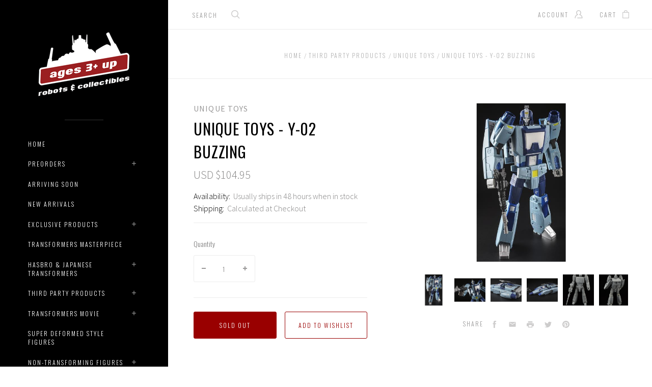

--- FILE ---
content_type: text/html; charset=UTF-8
request_url: https://www.agesthreeandup.com/unique-toys-y-02-buzzing/
body_size: 30058
content:

<!doctype html>
<html class="no-js" lang="en">
<head>
  <meta http-equiv="X-UA-Compatible" content="ie=edge" />

  <title>Unique Toys - Y-02 Buzzing</title>

  <meta property="product:price:amount" content="104.95" /><meta property="product:price:currency" content="USD" /><meta property="og:url" content="https://agesthreeandup.com/unique-toys-y-02-buzzing/" /><meta property="og:site_name" content="Ages Three And Up" /><meta name="keywords" content="Y-02 Buzzing, Unique Toys, Blurr, Autobots, Transformers"><meta name="description" content="Unique Toys - Y-02 Buzzing"><link rel='canonical' href='https://agesthreeandup.com/unique-toys-y-02-buzzing/' /><meta name='platform' content='bigcommerce.stencil' /><meta property="og:type" content="product" />
<meta property="og:title" content="Unique Toys - Y-02 Buzzing" />
<meta property="og:description" content="Unique Toys - Y-02 Buzzing" />
<meta property="og:image" content="https://cdn11.bigcommerce.com/s-28256/products/1554/images/6666/UQT10019__82384.1457033908.330.330.jpg?c=2" />
<meta property="fb:admins" content="429753780095" />
<meta property="og:availability" content="oos" />
<meta property="pinterest:richpins" content="enabled" />
  
   
  <link href="https://cdn11.bigcommerce.com/s-28256/product_images/favIcon_16x16.ico" rel="shortcut icon">
  <meta name="viewport" content="width=device-width, initial-scale=1, maximum-scale=1">

  <script>
    window.lazySizesConfig = window.lazySizesConfig || {};
    window.lazySizesConfig.loadMode = 1;
  </script>
  <script async src="https://cdn11.bigcommerce.com/s-28256/stencil/88314d00-caf4-0139-b825-0a86c4aa6ea7/e/506b8f50-e624-013b-935c-6285b4ac83a2/dist/theme-bundle.head_async.js"></script>

  <link data-stencil-stylesheet href="https://cdn11.bigcommerce.com/s-28256/stencil/88314d00-caf4-0139-b825-0a86c4aa6ea7/e/506b8f50-e624-013b-935c-6285b4ac83a2/css/theme-e45963c0-caf6-0139-a002-32e6843aa0d3.css" rel="stylesheet">
  <link href="https://fonts.googleapis.com/css?family=Montserrat:400%7CKarla:400%7CSource+Sans+Pro:300,400,400italic,700%7COswald:300,400,700&display=swap" rel="stylesheet">

  <!-- Start Tracking Code for analytics_googleanalytics -->

<!-- Criteo Sales Page Tag -->
<script type="text/javascript" src="//static.criteo.net/js/ld/ld.js" async="true"></script>
<script type="text/javascript">

(function(i,s,o,g,r,a,m){i['GoogleAnalyticsObject']=r;i[r]=i[r]||function(){
(i[r].q=i[r].q||[]).push(arguments)},i[r].l=1*new Date();a=s.createElement(o),
m=s.getElementsByTagName(o)[0];a.async=1;a.src=g;m.parentNode.insertBefore(a,m)
})(window,document,'script','//www.google-analytics.com/analytics.js','ga');

ga('create', 'UA-20782226-1', 'agesthreeandup.com');
ga('send', 'pageview');
ga('require', 'ecommerce', 'ecommerce.js');

function trackEcommerce() {
    this._addTrans = addTrans;
    this._addItem = addItems;
    this._trackTrans = trackTrans;
}

function addTrans(orderID, store, total, tax, shipping, city, state, country) {
    ga('ecommerce:addTransaction', {
        'id': orderID,
        'affiliation': store,
        'revenue': total,
        'tax': tax,
        'shipping': shipping,
        'city': city,
        'state': state,
        'country': country
    });

    this.crto_transId = orderID;
}

function addItems(orderID, sku, product, variation, price, qty) {
    ga('ecommerce:addItem', {
        'id': orderID,
        'sku': sku,
        'name': product,
        'category': variation,
        'price': price,
        'quantity': qty
    });

    this.crto_items = this.crto_items || [];
    this.crto_items.push({
          id: sku,
          price: price,
          quantity: qty
    });
}

function trackTrans() {
    ga('ecommerce:send');

    var crto_account = 47036;
    var crto_deviceType = /iPad/.test(navigator.userAgent) ? "t" : /Mobile|iP(hone|od)|Android|BlackBerry|IEMobile|Silk/.test(navigator.userAgent) ? "m" : "d";
    var crto_email = "%%GLOBAL_CurrentCustomerEmail%%" || "%%GLOBAL_CustomerEmail%%";
    crto_email = unescape(encodeURIComponent(crto_email)).trim().toLowerCase() || "";

    window.criteo_q = window.criteo_q || [];
    window.criteo_q.push(
      { event: "setAccount", account: crto_account },
      { event: "setSiteType", type: crto_deviceType },
      { event: "setEmail", email: crto_email },
      { event: "trackTransaction", ecpplugin: "bigcommerce", id: this.crto_transId, item: this.crto_items });

}
var pageTracker = new trackEcommerce();

</script>
<!-- END Criteo Sales Page Tag -->

<script src="https://conduit.mailchimpapp.com/js/stores/store_mf2cax7z8ikuzpg1rdua/conduit.js"></script>

<!-- End Tracking Code for analytics_googleanalytics -->


<script type="text/javascript" src="https://checkout-sdk.bigcommerce.com/v1/loader.js" defer ></script>
<script src="https://www.google.com/recaptcha/api.js" async defer></script>
<script type="text/javascript">
var BCData = {"product_attributes":{"sku":null,"upc":null,"mpn":"UTY02BUZ","gtin":null,"weight":null,"base":true,"image":null,"price":{"without_tax":{"formatted":"USD $104.95","value":104.95,"currency":"USD"},"tax_label":"Tax"},"out_of_stock_behavior":"hide_option","out_of_stock_message":"Sold Out","available_modifier_values":[],"in_stock_attributes":[],"stock":null,"instock":false,"stock_message":null,"purchasable":true,"purchasing_message":"The selected product combination is currently unavailable.","call_for_price_message":null}};
</script>
<script src="https://ajax.googleapis.com/ajax/libs/jquery/3.6.0/jquery.min.js"></script>
<script nonce="">
(function () {
    var xmlHttp = new XMLHttpRequest();

    xmlHttp.open('POST', 'https://bes.gcp.data.bigcommerce.com/nobot');
    xmlHttp.setRequestHeader('Content-Type', 'application/json');
    xmlHttp.send('{"store_id":"255488","timezone_offset":"-7.0","timestamp":"2026-01-16T23:06:04.87340400Z","visit_id":"a17daf05-e113-4032-be23-4479d982f939","channel_id":1}');
})();
</script>

  
  
  










































  <!-- snippet location html_head -->

  <script>
    function browserSupportsAllFeatures() {
        return window.Promise
            && window.fetch
            && window.URL
            && window.URLSearchParams
            && window.WeakMap
            // object-fit support
            && ('objectFit' in document.documentElement.style);
    }

    function loadScript(src) {
        var js = document.createElement('script');
        js.src = src;
        js.onerror = function () {
            console.error('Failed to load polyfill script ' + src);
        };
        document.head.appendChild(js);
    }

    if (!browserSupportsAllFeatures()) {
        loadScript('https://cdn11.bigcommerce.com/s-28256/stencil/88314d00-caf4-0139-b825-0a86c4aa6ea7/e/506b8f50-e624-013b-935c-6285b4ac83a2/dist/theme-bundle.polyfills.js');
    }
</script>

  
<script type="application/ld+json">
  {
    "@context": "http://schema.org",
    "@type": "WebSite",
    "name": "Ages Three And Up",
    "url": "https://agesthreeandup.com/"
  }
</script>
</head>

<body
  class="page-product aspect-ratio-1-1
grid-overlay-bold
grid-border-border
carousel-caption-style-bold
carousel-pagination-style-light

"
  data-currency-code="USD"
>
  <div class="icon-sprite"><svg xmlns="http://www.w3.org/2000/svg" xmlns:xlink="http://www.w3.org/1999/xlink">
  <symbol id="icon-star" viewBox="0 0 16 16">
    <title>icon-star</title>
    <path d="m16.45441,5.85773c-0.06846,-0.31548 -0.35928,-0.51883 -0.68765,-0.51883l-5.31294,0l0.23621,0.16813l-1.73887,-5.01704c-0.11071,-0.31929 -0.35606,-0.48999 -0.69718,-0.48999c-0.34197,0 -0.59528,0.1714 -0.7057,0.48998l-1.73909,5.01704l0.23622,-0.16812l-5.31273,0c-0.33944,0 -0.58192,0.16979 -0.69619,0.48717c-0.0915,0.34859 -0.01042,0.62664 0.23779,0.82069l4.2608,3.33032l-0.08528,-0.26952l-1.54782,5.10405c-0.09709,0.32042 0.00153,0.61546 0.26329,0.81165c0.30297,0.18097 0.60663,0.18643 0.86672,0.005l4.36497,-3.04329l-0.28616,-0.00013l4.35629,3.04332c0.13023,0.09096 0.27543,0.13203 0.43015,0.13203c0.40762,0 0.72822,-0.3206 0.72822,-0.72822c0,-0.08034 -0.01346,-0.16704 -0.04546,-0.27252l-1.53034,-5.05182l-0.08531,0.26945l4.2606,-3.3303c0.25833,-0.2019 0.3336,-0.49394 0.22138,-0.81787l0.00808,0.02882zm-5.65009,3.16886c-0.22767,0.17783 -0.33369,0.50673 -0.25054,0.78218l1.23467,4.09539l0.38176,-0.27764l-3.51301,-2.43471c-0.2604,-0.18044 -0.5573,-0.17874 -0.81518,0.00001l-3.5128,2.43471l0.38177,0.27763l1.23469,-4.09547c0.08312,-0.2755 -0.02297,-0.60444 -0.25089,-0.78221l-3.41694,-2.66942l-0.1539,0.44701l4.278,0c0.32692,0 0.5696,-0.17381 0.6796,-0.48938l1.40851,-4.04339l-0.47232,-0.00045l1.39997,4.04335c0.1098,0.31752 0.3542,0.48987 0.68829,0.48987l4.26949,0l-0.1539,-0.44701l-3.41728,2.66954l0.00001,-0.00001z"/>
  </symbol>

  <symbol id="icon-account" viewBox="0 0 16 16">
    <title>account icon</title>
    <path d="m14.90002,16l-8.97007,0c-0.42319,0 -0.76649,-0.34331 -0.76649,-0.76668c0,-0.42319 0.34331,-0.7665 0.76649,-0.7665l8.15489,0c-0.30851,-2.423 -2.05843,-4.47529 -4.46593,-5.13234c-0.30742,-0.08367 -0.53083,-0.34945 -0.56149,-0.66625c-0.03048,-0.31735 0.13848,-0.62027 0.42445,-0.76109c1.16643,-0.57501 1.89109,-1.72701 1.89109,-3.00685c0,-1.85684 -1.51352,-3.36711 -3.37306,-3.36711c-1.85972,0 -3.37324,1.51027 -3.37324,3.36711c0,1.27984 0.72485,2.43184 1.89127,3.00685c0.28579,0.14064 0.45457,0.44374 0.42427,0.76109c-0.03029,0.31698 -0.25404,0.58258 -0.56149,0.66625c-2.65795,0.7252 -4.51424,3.1511 -4.51424,5.89884c0,0.42337 -0.34331,0.76668 -0.76649,0.76668c-0.42337,0 -0.76667,-0.34331 -0.76667,-0.76668c0,-2.92842 1.68517,-5.56437 4.23854,-6.84115c-0.93491,-0.90425 -1.47836,-2.14911 -1.47836,-3.4917c0,-2.70231 2.20123,-4.90047 4.90642,-4.90047c2.70537,0 4.90642,2.19816 4.90642,4.90047c0,1.34259 -0.54363,2.58745 -1.47836,3.4917c2.55356,1.27678 4.23872,3.91273 4.23872,6.84115c0,0.42337 -0.34349,0.76668 -0.76667,0.76668l0,0z"/>
  </symbol>

  <symbol id="icon-cart" viewBox="0 0 13 16">
    <title>bag icon</title>
    <g fill-rule="evenodd">
      <path d="M3.12272,3.6765957 L0.67885,3.6765957 C0.30548,3.6765957 0,3.9829787 0,4.3574468 L0,15.3191489 C0,15.693617 0.30548,16 0.67885,16 L12.28721,16 C12.66057,16 12.96606,15.693617 13,15.3531915 L13,4.3574468 C13,3.9829787 12.69452,3.6765957 12.32115,3.6765957 L9.84334,3.6765957 L9.84334,2.7234043 C9.84334,1.2255319 8.34987,0 6.48303,0 C4.61619,0 3.12272,1.2255319 3.12272,2.7234043 L3.12272,3.6765957 L3.12272,3.6765957 Z M4.48042,3.6765957 L8.48564,3.6765957 L8.48564,2.7234043 C8.48564,1.9744681 7.56919,1.3276596 6.48303,1.3276596 C5.39687,1.3276596 4.48042,1.9744681 4.48042,2.7234043 L4.48042,3.6765957 L4.48042,3.6765957 Z M1.32376,14.6723404 L11.6423,14.6723404 L11.6423,5.0042553 L1.32376,5.0042553 L1.32376,14.6723404 L1.32376,14.6723404 L1.32376,14.6723404 Z"/>
    </g>
  </symbol>

  <symbol id="icon-arrow-down" viewBox="-8 -4.5 16 9">
    <title>arrow down</title>
    <path d="M7.85346,-3.61076819 C7.94961,-3.71251371 7.99726,-3.84585993 7.99726,-3.97907893 C7.99726,-4.11226613 7.94961,-4.24581375 7.85346,-4.34735786 C7.66149,-4.55088071 7.35055,-4.55088071 7.15874,-4.34735786 L-0.00132,3.24245745 L-7.16155,-4.34735786 C-7.35302,-4.55088071 -7.66396,-4.55088071 -7.85627,-4.34735786 C-8.04791,-4.14386682 -8.04791,-3.81424864 -7.85627,-3.61076819 L-0.34843,4.34735786 C-0.15679,4.55088071 0.15398,4.55088071 0.34644,4.34735786 L7.85346,-3.61076819 L7.85346,-3.61076819 L7.85346,-3.61076819 Z"></path>
  </symbol>

  <symbol id="icon-arrow-left" viewBox="0 0 9 16">
    <title>arrow left</title>
    <path d="M8.47906485,16 C8.61225043,16 8.74579636,15.95234 8.84737607,15.85617 C9.05087464,15.6641701 9.05087464,15.3531701 8.84737607,15.1613401 L1.25754699,8.00004125 L8.84737607,0.838582369 C9.05087464,0.647082399 9.05087464,0.336082447 8.84737607,0.143752478 C8.6438775,-0.0479174925 8.3142522,-0.0479174925 8.11075363,0.143752478 L0.15262393,7.6528813 C-0.0508746435,7.84454127 -0.0508746435,8.15537123 0.15262393,8.3478712 L8.11075363,15.85617 C8.21250291,15.95234 8.34586867,16 8.47906485,16 Z"></path>
  </symbol>

  <symbol id="icon-arrow-right" viewBox="0 0 9 16">
    <title>arrow left</title>
    <path d="m0.839,0.14383c-0.096,-0.09617 -0.22183,-0.14383 -0.3475,-0.14383c-0.12566,0 -0.25166,0.04766 -0.3475,0.14383c-0.192,0.192 -0.192,0.503 0,0.69483l7.16097,7.1613l-7.16097,7.16146c-0.192,0.1915 -0.192,0.5025 0,0.69483c0.192,0.19167 0.503,0.19167 0.695,0l7.50846,-7.50913c0.192,-0.19166 0.192,-0.50249 0,-0.69499l-7.50846,-7.5083l0,0z"/>
  </symbol>

  <symbol id="icon-search" viewBox="0 0 18 18">
    <title>search icon</title>
    <path id="icon-search" d="m16.27354,15.20135l-4.13094,-4.06493l0.0086,0.3475c1.15868,-1.25887 1.81248,-2.88435 1.81248,-4.60937c-0.00053,-3.79791 -3.12708,-6.87455 -6.98209,-6.87455c-3.85509,0 -6.98158,3.07674 -6.98158,6.87455c0,3.79781 3.12649,6.87455 6.98158,6.87455c1.62064,0 3.15715,-0.54756 4.39296,-1.53396l-0.3313,-0.0172l4.14696,4.08096c0.29929,0.29483 0.78359,0.29483 1.08298,-0.0001c0.30186,-0.29664 0.30208,-0.78023 0.00047,-1.07735l-0.00011,-0.0001zm-9.29195,-2.97147c-3.00854,0 -5.44583,-2.39856 -5.44583,-5.35533c0,-2.95677 2.43729,-5.35532 5.44583,-5.35532c3.00856,0 5.44582,2.39854 5.44582,5.35532c0,2.95678 -2.43726,5.35533 -5.44582,5.35533l0,0z"/>
  </symbol>

  <symbol id="icon-menu-link" viewBox="0 0 19 16">
    <title>menu icon</title>
    <g>
      <path d="m1.3271,12.71808c-0.70041,0 -1.3271,0.58982 -1.3271,1.29024c0,0.70042 0.62669,1.3271 1.3271,1.3271c0.70042,0 1.29024,-0.62668 1.29024,-1.3271c0,-0.70042 -0.58982,-1.29024 -1.29024,-1.29024l0,0z"/>
      <path d="m1.3271,6.37747c-0.70041,0 -1.3271,0.58983 -1.3271,1.29024c0,0.70042 0.62669,1.29024 1.3271,1.29024c0.70042,0 1.29024,-0.58982 1.29024,-1.29024c0,-0.70041 -0.58982,-1.29024 -1.29024,-1.29024l0,0z"/>
      <path d="m6.0457,2.50675l11.16979,0c0.66355,0 1.21651,-0.51609 1.21651,-1.17965c0,-0.66355 -0.55296,-1.21651 -1.21651,-1.21651l-11.16979,0c-0.66356,0 -1.21652,0.55296 -1.21652,1.21651c0,0.66356 0.55296,1.17965 1.21652,1.17965l0,0z"/>
      <path d="m1.3271,0c-0.70041,0 -1.3271,0.62669 -1.3271,1.3271c0,0.70042 0.62669,1.29024 1.3271,1.29024c0.70042,0 1.29024,-0.58982 1.29024,-1.29024c0,-0.70041 -0.58982,-1.3271 -1.29024,-1.3271l0,0z"/>
      <path d="m17.21549,6.4512l-11.16979,0c-0.66356,0 -1.21652,0.55296 -1.21652,1.21651c0,0.66355 0.55296,1.21651 1.21652,1.21651l11.16979,0c0.66355,0 1.21651,-0.55296 1.21651,-1.21651c0,-0.66355 -0.55296,-1.21651 -1.21651,-1.21651l0,0z"/>
      <path d="m17.21549,12.79181l-11.16979,0c-0.66356,0 -1.21652,0.55296 -1.21652,1.21651c0,0.66355 0.55296,1.21651 1.21652,1.21651l11.16979,0c0.66355,0 1.21651,-0.55296 1.21651,-1.21651c0,-0.66355 -0.55296,-1.21651 -1.21651,-1.21651l0,0z"/>
    </g>
  </symbol>

  <symbol id="icon-close" viewBox="0 0 14 14">
    <path id="close" d="m13.33252,12.05434c0.44586,0.44445 0.44586,1.16509 0,1.61129c-0.44339,0.44584 -1.16647,0.44584 -1.61023,0l-4.8887,-4.89043l-4.88904,4.89043c-0.44342,0.44584 -1.16647,0.44584 -1.60989,0c-0.4462,-0.44585 -0.4462,-1.16649 0,-1.61129l5.05383,-5.05524l-5.05383,-5.05524c-0.4462,-0.44341 -0.4462,-1.16266 0,-1.61129c0.44342,-0.44342 1.16647,-0.44342 1.60989,0l4.88766,4.89043l4.89041,-4.89043c0.44342,-0.44342 1.1665,-0.44342 1.61026,0c0.44583,0.44585 0.44583,1.16788 0,1.61129l-5.0542,5.05524l5.05383,5.05524l0,0z"/>
  </symbol>

  <symbol id="icon-play" viewBox="0 0 16 26">
    <title>video icon</title>
    <path d="m15.51145,13.24587c0.6514,-0.51458 0.6514,-1.35613 0,-1.87046l-14.36307,-11.37541c-0.65115,-0.51458 -1.14838,-0.25604 -1.14838,0.57394l0,23.4734c0,0.82998 0.49723,1.08802 1.14838,0.57369l14.36307,-11.37516l0,0z"/>
  </symbol>

  <symbol id="icon-wishlist" viewBox="0 0 17 14">
    <title>wishlist icon</title>
    <path d="m16.49218,4.46976c-0.06366,-1.18998 -0.56757,-2.3076 -1.41852,-3.14636c-0.86514,-0.8528 -1.99715,-1.3234 -3.18579,-1.3234c-1.44344,0 -2.41537,0.68114 -3.69475,2.07701c-0.0374,0.04077 -0.0374,0.04077 -0.07598,0.0827c-0.00419,0.00454 -0.00419,0.00454 -0.00838,0.00909c-0.01423,0.01541 -0.01423,0.01541 -0.02836,0.03068l0.18336,0.16993l0.18755,-0.16528c-0.0304,-0.03455 -0.0304,-0.03455 -0.05988,-0.06813c-1.23695,-1.40906 -2.25398,-2.136 -3.77901,-2.136c-1.18861,0 -2.32056,0.47059 -3.18573,1.3234c-0.85099,0.83874 -1.35492,1.95636 -1.41856,3.14636c-0.0629,1.17622 0.2374,2.2014 0.96483,3.30511c0.56779,0.86173 2.00154,2.25598 3.51316,3.50664c1.73082,1.43213 3.05141,2.30637 3.7709,2.30637c0.72935,0 2.04937,-0.87314 3.7702,-2.30189c1.49959,-1.24504 2.92763,-2.64072 3.50045,-3.5117c0.6881,-1.04627 1.03265,-2.03184 0.96451,-3.30454l0,0.00001zm-2.18658,2.50083c-0.44233,0.67275 -1.72263,1.94903 -3.173,3.15708c-1.45287,1.21019 -2.63565,1.97422 -2.8977,1.99831c-0.21444,-0.02714 -1.40186,-0.7967 -2.86292,-2.01004c-1.45863,-1.21134 -2.74111,-2.4835 -3.17768,-3.14595c-0.55001,-0.8345 -0.77082,-1.57579 -0.7256,-2.42219c0.091,-1.70065 1.50531,-3.08517 3.14368,-3.08517c0.72963,0 1.39785,0.35188 2.05971,0.97924c0.20275,0.19218 0.35094,0.35241 0.62019,0.65902c0.44673,0.50888 0.60527,0.63423 0.95795,0.63423c0.16594,0 0.3149,-0.04645 0.45945,-0.13857c0.15577,-0.09928 0.26046,-0.20261 0.56175,-0.53129c1.01321,-1.10549 1.69726,-1.60263 2.61645,-1.60263c1.6384,0 3.05268,1.38449 3.14374,3.08519c0.0458,0.85664 -0.16799,1.57421 -0.726,2.42276l-0.00001,0.00001z"/>
  </symbol>

  <symbol id="icon-visa" viewBox="0 0 1582 1024">
    <title>Visa</title>
    <path d="M449.88 329.060l135.69-0.001-201.66 495.090-135.54 0.080-104.28-394.52c74.18 30.47 140.14 96.7 167.010 168.79l13.44 68.731zM557.311 824.669l80.109-496.020h128.040l-80.1 496.020h-128.050zM1023.73 527.82c73.91 35.38 108 78.2 107.58 134.75-1.040 102.93-88.49 169.43-223.030 169.43-57.481-0.63-112.82-12.62-142.7-26.44l17.92-111.020 16.481 7.88c42.12 18.53 69.34 26.040 120.62 26.040 36.83 0 76.32-15.22 76.66-48.45 0.21-21.731-16.54-37.27-66.45-61.57-48.56-23.68-112.949-63.449-112.169-134.739 0.76-96.39 89.899-163.71 216.489-163.71 49.59 0 89.439 10.86 114.76 20.83l-17.33 107.52-11.49-5.68c-23.68-10.060-53.979-19.739-95.85-19.039-50.17 0-73.36 22.060-73.37 42.659-0.33 23.3 27.13 38.53 71.88 61.54zM1478.36 329.12l103.651 495.679h-118.86s-11.78-57.030-15.601-74.3c-18.67 0-149.33-0.27-164.010-0.27-4.98 13.44-26.921 74.58-26.921 74.58h-134.55l190.22-454.56c13.41-32.34 36.42-41.13 67.11-41.13h98.96zM1320.42 648.759c24.99 0 86.349 0.001 106.289 0.001-5.080-24.79-29.67-143.17-29.67-143.17l-8.63-42.78c-6.47 18.58-17.729 48.64-16.989 47.319 0 0-40.38 110.11-51 138.63zM311.129 598.46c-52.75-146.33-169.080-223.721-311.15-259.48l1.7-10.29h206.49c27.85 1.1 50.34 10.42 58.080 41.86z"></path>
  </symbol>

  <symbol id="icon-mastercard" viewBox="0 0 1730 1024">
    <title>Mastercard</title>
    <path d="M1547.71 486.17c19.19 0 28.799 13.969 28.799 41.039 0 40.99-17.46 70.681-42.77 70.681-19.2 0-28.8-13.96-28.8-41.91 0-41 18.33-69.81 42.771-69.81zM1224.84 584.789c0-20.95 15.71-32.281 47.12-32.281 3.49 0 6.11 0.88 12.23 0.88-0.87 31.41-17.45 52.351-39.26 52.351-12.23 0-20.091-7.85-20.091-20.949zM840.889 507.148c0 2.63-0.010 6.14-0.010 10.479h-61.080c5.24-24.43 17.45-37.529 34.9-37.529 16.59 0 26.189 9.6 26.189 27.050zM1217.91 0.057c282.81 0 512.090 229.291 512.090 512.071 0 282.75-229.28 511.98-512.090 511.98-122.7 0-234.36-43-322.57-115 67.26-65 118.609-146.15 146.169-238.080h-42.55c-26.65 81.71-73.49 153.83-134.38 212.070-60.53-58.11-106.931-130.49-133.501-211.83h-42.57c27.44 91.38 77.91 172.83 144.68 237.83-87.981 71-199.12 115-321.16 115-282.79 0-512.050-229.23-512.050-511.98 0-282.78 229.26-512.030 512.050-512.030 122.040 0 233.18 44.050 321.16 115.29-66.769 64.74-117.239 146.17-144.68 237.56h42.57c26.57-81.34 72.971-153.72 133.501-211.43 60.89 57.86 107.729 129.931 134.38 211.65h42.55c-27.56-91.91-78.909-173.23-146.169-238.171 88.21-71.981 199.87-114.931 322.57-114.931zM230.929 646.818h54.109l42.76-257.41h-85.519l-52.37 159.68-2.62-159.68h-78.53l-42.76 257.41h50.61l33.17-196.32 4.35 196.32h37.53l70.69-198.060zM463.048 623.258l1.729-13.071 12.231-74.18c3.5-23.56 4.36-31.42 4.36-41.89 0-40.14-25.3-61.080-72.43-61.080-20.070 0-38.4 2.62-65.44 10.47l-7.86 47.14 5.23-0.89 7.86-2.6c12.231-3.5 29.681-5.25 45.391-5.25 25.29 0 34.9 5.25 34.9 19.2 0 3.49 0 6.11-1.75 13.091-8.73-0.86-16.591-1.74-22.701-1.74-61.080 0-95.981 29.66-95.981 81.15 0 34.040 20.060 56.72 49.73 56.72 25.32 0 43.641-7.87 57.61-25.32l-0.87 21.82h45.37l0.87-5.24 0.88-7.86zM575.607 522.047c-23.56-10.47-26.221-13.080-26.221-22.68 0-11.35 9.6-16.6 27.050-16.6 10.481 0 25.32 0.89 39.28 2.63l7.86-47.99c-13.96-2.62-35.769-4.37-48-4.37-61.090 0-82.89 32.28-82.029 70.67 0 26.19 12.22 44.52 41.029 58.481 22.69 10.47 26.181 13.96 26.181 22.69 0 13.1-9.6 19.199-31.42 19.199-16.58 0-31.42-2.61-48.87-7.851l-7.86 47.99 2.62 0.88 9.59 1.74c3.5 0.86 7.88 1.75 14.86 1.75 12.22 1.74 22.689 1.74 29.68 1.74 57.59 0 84.64-21.82 84.64-69.801 0-28.8-11.34-45.39-38.39-58.48zM695.996 599.717c-13.090 0-18.329-4.367-18.329-14.837 0-2.64 0-5.25 0.88-8.74l14.83-87.24h27.93l6.99-51.481h-27.93l6.11-31.42h-54.1l-23.57 143.090-2.61 16.59-3.5 20.93c-0.88 6.1-1.76 13.1-1.76 18.35 0 30.519 15.72 46.239 43.649 46.239 12.22 0 24.439-1.75 39.269-6.98l6.99-46.24c-3.49 1.74-8.74 1.74-14.851 1.74zM823.417 603.22c-31.43 0-48.001-12.19-48.001-36.64 0-1.76 0-3.5 0.87-6.11h108.21c5.23-21.82 6.98-36.641 6.98-52.351 0-46.26-28.8-75.92-74.17-75.92-54.981 0-95.12 53.231-95.12 124.771 0 61.95 31.41 94.24 92.49 94.24 20.080 0 37.53-2.61 56.731-8.74l8.73-52.35c-19.19 9.6-36.641 13.1-56.721 13.1zM997.066 496.781h3.479c5.24-25.29 12.231-43.62 20.961-60.2l-1.75-0.87h-5.24c-18.33 0-28.811 8.72-45.381 34.050l5.24-32.29h-49.74l-34.040 209.4h54.981c20.070-128.27 25.311-150.090 51.49-150.090zM1155.89 644.24l9.603-58.479c-17.45 8.75-33.16 13.1-46.25 13.1-32.29 0-51.49-23.57-51.49-62.82 0-56.72 28.8-96.85 69.81-96.85 15.71 0 29.68 4.36 48.89 13.96l9.59-55.84c-5.23-1.74-6.98-2.61-13.961-5.23l-21.83-5.25c-6.98-1.74-15.711-2.61-25.311-2.61-72.42 0-123.040 64.57-123.040 156.17 0 68.95 36.66 111.71 96 111.71 14.83 0 27.91-2.63 47.99-7.86zM1328.67 610.212l11.352-74.171c4.36-23.56 4.36-31.42 4.36-41.89 0-40.14-24.43-61.080-71.56-61.080-20.070 0-38.4 2.62-65.45 10.47l-7.86 47.14 5.25-0.89 6.98-2.6c12.22-3.5 30.55-5.25 46.26-5.25 25.31 0 34.899 5.25 34.899 19.2 0 3.49-0.87 6.11-2.61 13.091-7.86-0.86-15.721-1.74-21.831-1.74-61.080 0-95.99 29.66-95.99 81.15 0 34.040 20.070 56.72 49.75 56.72 25.31 0 43.63-7.87 57.59-25.32l-0.88 21.82h45.38v-5.24l0.87-7.86 1.74-10.47zM1396.74 646.862c20.070-128.27 25.299-150.090 51.469-150.090h3.49c5.24-25.29 12.221-43.62 20.971-60.2l-1.76-0.87h-5.24c-18.32 0-28.79 8.72-45.37 34.050l5.24-32.29h-49.74l-33.17 209.4h54.11zM1562.53 646.862l51.47 0.010 41.9-257.41h-54.11l-12.21 73.31c-14.84-19.21-30.55-28.8-52.37-28.8-48 0-89.010 59.32-89.010 129.12 0 52.36 26.19 86.391 66.33 86.391 20.070 0 35.79-6.99 50.62-22.69zM361.787 584.921c0-20.95 15.739-32.281 46.289-32.281 4.36 0 6.98 0.88 12.211 0.88-0.88 31.41-16.58 52.351-39.29 52.351-12.22 0-19.21-7.85-19.21-20.949z"></path>
  </symbol>

  <symbol id="icon-american-express" viewBox="0 0 2224 1024">
    <title>American-express</title>
    <path d="M2211.25 551.010l12.771 290.999c-22.030 10-105.12 54-136.311 54h-153.22v-21c-17.46 14-49.56 21-78.93 21h-481.7v-78.91c0-11.010-1.84-11.010-11.030-11.010h-8.23v89.92h-158.75v-93.58c-26.61 12.85-55.98 12.85-82.601 12.85h-17.42v80.731h-193.61l-45.89-53-50.45 53h-311.050v-345h316.55l44.95 53.231 49.55-53.231h212.86c24.79 0 65.17 3.68 82.59 21.12v-21.12h189.94c19.26 0 55.979 3.68 80.739 21.12v-21.12h286.28v21.12c16.5-13.769 45.87-21.119 72.48-21.119h159.63v21.12c17.46-11.92 42.229-21.12 74.34-21.12h146.51zM1116.97 763.879c50.46 0 101.849-13.77 101.849-82.58 0-66.981-52.32-80.74-98.2-80.74h-188.090l-76.17 80.74-71.56-80.74h-237.65v245.44h233.99l75.231-80.28 72.5 80.28h113.78v-82.12h74.32zM1472.040 753.788c-5.5-7.36-15.6-16.519-30.26-21.109 16.5-5.5 42.17-26.61 42.17-65.141 0-28.45-10.080-44.060-29.34-55.070-19.27-10.090-42.22-11.92-72.51-11.92h-134.87v245.44h59.66v-89.46h63.29c21.12 0 33.040 1.84 42.22 11.019 10.1 11.94 10.1 33.030 10.1 49.55v28.9h58.74v-47.25c0-22.030-1.86-33.030-9.2-44.96zM1714.28 651.939v-51.36h-196.36v245.44h196.36v-50h-138.55v-49.57h135.8v-49.54h-135.8v-44.97h138.55zM1863.83 846.019c59.64 0 93.622-24.281 93.622-76.591 0-24.78-7.36-40.37-17.44-53.24-14.69-11.92-35.801-19.269-68.831-19.269h-32.12c-8.26 0-15.6-1.83-22.949-3.67-6.42-2.76-11.93-8.26-11.93-17.45 0-8.25 1.85-13.76 9.189-19.269 4.59-3.68 11.93-3.68 22.93-3.68h108.27v-52.29h-117.46c-63.3 0-84.41 38.53-84.41 73.4 0 78 68.82 74.32 122.95 76.15 11 0 17.42 1.85 21.13 5.529 3.67 2.74 7.35 10.090 7.35 17.42 0 6.44-3.68 11.94-7.35 15.61-5.53 3.67-11.95 5.51-22.95 5.51h-113.77v51.84h113.77zM2094.16 846.047c59.64 0 93.571-24.312 93.571-76.621 0-24.78-7.34-40.37-17.42-53.24-14.7-11.92-35.8-19.269-68.84-19.269h-32.11c-8.26 0-15.62-1.83-22.96-3.67-6.42-2.76-11.92-8.26-11.92-17.45 0-8.25 3.67-13.76 9.17-19.269 4.6-3.68 11.949-3.68 22.949-3.68h108.27v-52.29h-117.46c-61.47 0-84.41 38.53-84.41 73.4 0 78 68.82 74.32 122.96 76.15 11 0 17.42 1.85 21.13 5.56 3.68 2.74 7.34 10.090 7.34 17.42 0 6.44-3.66 11.94-7.34 15.61-3.67 3.67-11.93 5.51-22.93 5.51h-113.78v51.84h113.78zM1406.9 656.565c7.36 3.68 11.931 11.002 11.931 21.092 0 11.019-4.57 19.279-11.931 24.779-9.18 3.68-17.439 3.68-28.439 3.68l-71.57 1.84v-55.981h71.57c11 0 21.1 0 28.439 4.59zM1155.47 276.657c-9.18 5.5-17.419 5.501-29.369 5.501h-72.48v-54.14h72.481c10.1 0 22.029 0 29.369 3.64 7.35 4.6 11.010 11.96 11.010 22.96 0 10.090-3.66 19.269-11.010 22.039zM1625.25 218.849l40.37 97.26h-80.74zM984.804 825.359l-90.82-101.851 90.82-96.34v198.19zM1120.6 651.928c21.12 0 34.88 8.261 34.88 29.371 0 21.1-13.76 33.029-34.88 33.029h-77.981v-62.4h77.981zM184.724 316.099l41.3-97.26 40.37 97.26h-81.67zM604.964 651.919l147.721 0.010 65.14 71.58-66.981 72.49h-145.88v-49.57h130.27v-49.54h-130.27v-44.97zM610.465 428.039l-17.432 44.060h-103.68l-17.46-42.22v42.22h-199.090l-21.11-55.981h-50.46l-22.94 55.981h-178.31l76.45-180.76 71.57-163.34h153.25l21.1 40.38v-40.38h178.92l40.37 87.18 39.46-87.18h570.72c26.61 0 49.53 4.59 66.981 19.269v-19.269h156.88v19.269c25.71-14.68 59.66-19.269 98.19-19.269h226.63l21.12 40.38v-40.38h166.98l24.79 40.38v-40.38h163.3v344.1h-165.15l-32.1-52.31v52.31h-205.55l-22.93-55.981h-50.47l-22.95 55.981h-107.35c-42.19 0-73.4-10.1-94.521-21.1v21.1h-255.070v-78.92c0-11.010-1.84-12.85-9.16-12.85h-8.26v91.76h-492.72v-44.050zM1387.62 205.079c-26.61 26.6-31.212 59.64-32.132 96.34 0 44.060 11.020 72.51 30.289 93.609 21.1 21.11 57.79 27.53 86.24 27.53h68.82l22.92-54.14h122.96l22.95 54.14h119.28v-184.43l111.030 184.43h84.4v-245.9h-60.55v170.66l-103.67-170.66h-90.85v232.14l-99.080-232.14h-87.18l-84.42 193.6h-26.61c-15.6 0-32.1-3.68-40.369-11.94-11-12.85-15.61-32.119-15.61-58.739 0-25.7 4.61-44.96 15.61-55.95 11.92-10.12 24.77-13.78 45.88-13.78h55.98v-53.22h-55.98c-40.38 0-72.49 9.16-89.91 28.45zM1266.52 176.639v245.9h59.63v-245.9h-59.63zM995.852 176.639l-0.001 245.919h57.78v-89h63.33c21.11 0 34.88 1.82 44.040 10.090 10.12 12.84 8.271 33.96 8.271 47.72v31.19h60.55v-48.62c0-21.11-1.84-32.13-11-44.060-5.52-7.34-15.6-15.6-28.46-21.1 16.51-7.36 42.22-26.62 42.22-65.14 0-28.46-11.95-44.070-31.22-55.99-19.26-11.010-40.38-11.010-70.64-11.010h-134.87zM756.351 176.657v245.909h197.28v-50.45h-137.64v-49.56h135.8v-50.47h-135.8v-44.050h137.64v-51.38h-197.28zM515.961 422.567h50.459l86.25-192.68v192.68h59.65v-245.9h-96.35l-72.481 167-77.090-167h-94.51v232.14l-100.93-232.14h-87.17l-105.51 245.9h63.3l22.030-54.14h123.88l22.019 54.14h120.19v-192.68z"></path>
  </symbol>

  <symbol id="icon-discover" viewBox="0 0 3053 1024">
    <title>Discover</title>
    <path d="M1613.79 257.88c145.47 0 258.959 111.689 258.959 253.939 0 143.070-114.26 254.74-258.96 254.74-148.42 0-259.68-110.22-259.68-257.63 0-138.68 116.32-251.050 259.681-251.050zM139.589 267.049c153.96 0 261.36 100.251 261.36 244.471 0 71.92-32.89 141.49-88.359 187.66-46.75 38.84-100.040 56.35-173.73 56.35h-138.86v-488.48h139.59zM250.608 633.92c32.86-29.19 52.451-76.14 52.451-123.090 0-46.86-19.58-92.231-52.44-121.53-31.49-28.53-68.66-39.53-130.080-39.53h-25.519v323.070h25.519c61.42 0 100.060-11.75 130.069-38.92zM444.789 755.54v-488.48h94.88v488.48h-94.88zM771.939 454.44c108.1 39.62 140.132 74.806 140.132 152.456 0 94.47-69.32 160.489-167.891 160.489-72.35 0-124.939-28.67-168.659-93.030l61.26-59.39c21.93 42.481 58.399 65.16 103.669 65.16 42.41 0 73.84-29.269 73.84-68.869 0-20.52-9.53-38.039-28.52-50.489-9.52-5.97-28.46-14.72-65.72-27.84-89.1-32.33-119.739-66.71-119.739-134.16 0-79.769 65.75-139.859 151.83-139.859 53.34 0 102.26 18.28 143.14 54.261l-49.58 65.070c-24.9-27.75-48.27-39.46-76.751-39.46-40.95 0-70.83 23.42-70.83 54.2 0 26.28 16.79 40.261 73.82 61.461zM942.002 511.556c0-141.96 115.352-255.51 259.222-255.51 40.89 0 75.27 8.73 116.899 29.91v112.13c-39.47-38.82-73.85-54.94-119.050-54.94-89.17 0-159.24 74-159.24 167.71 0 98.93 67.95 168.529 163.59 168.529 43.090 0 76.689-15.35 114.709-53.46v112.12c-43.12 20.43-78.17 28.54-119.050 28.54-144.62 0-257.080-111.31-257.080-255.029zM2087.64 595.227l131.51-328.13h102.92l-210.32 500.96h-51.070l-206.72-500.96h103.69zM2365.25 755.577v-488.48h269.39v82.72h-174.49v108.41h167.81v82.72h-167.81v131.94h174.49v82.69h-269.39zM3010.58 411.267c0 74.76-39.351 123.84-111.001 138.53l153.41 205.77h-116.83l-131.36-196.32h-12.43v196.32h-95.019v-488.48h140.94c109.59 0 172.29 52.65 172.29 144.181zM2820.010 491.907c60.8 0 92.91-26.449 92.91-75.499 0-47.54-32.12-72.52-91.39-72.52h-29.15v148.020h27.63z"></path>
  </symbol>

  <symbol id="icon-paypal" viewBox="0 0 1828 1024">
    <title>Paypal</title>
    <path d="M1507.51 335.27c70.75-1.17 148.249 19.789 130.299 104.839l-43.81 200.4h-101.1l6.76-30.29c-55.030 54.769-193.21 58.269-170.72-67.561 15.72-73.41 92.1-96.72 205.54-96.72 7.86-32.63-14.609-40.76-52.789-39.6-38.21 1.17-84.24 13.979-98.86 20.97l9-73.39c29.21-5.84 67.39-18.649 115.68-18.649zM1514.25 540.328c2.22-9.31 3.39-17.51 5.62-26.819h-24.721c-19.080 0-50.53 4.67-61.79 24.48-14.6 23.3 5.65 43.12 28.101 41.96 25.84-1.17 47.18-12.84 52.79-39.62zM1724.27 255.998h103.729l-84.67 384.51h-102.68zM1252.54 257.189c54.040 0 119.319 40.76 100.199 130.479-16.9 79.231-79.95 125.841-156.48 125.841h-77.68l-28.14 127h-109.18l83.3-383.32h187.98zM1249.19 387.658c6.74-29.14-10.14-52.42-38.29-52.42h-54.040l-22.52 104.85h50.65c28.16 0 57.43-23.29 64.199-52.43zM523.077 335.248c69.89-1.17 147.55 19.789 129.8 104.839l-43.269 200.4h-100.96l6.65-30.29c-53.24 54.769-189.721 58.269-167.53-67.56 15.55-73.41 91-96.72 203.050-96.72 6.67-32.63-15.52-40.76-53.261-39.6-37.71 1.17-83.22 13.979-96.54 20.97l8.87-73.39c27.74-5.84 65.481-18.649 113.19-18.649zM530.837 540.307c1.13-9.31 3.339-17.51 5.549-26.819h-25.519c-17.75 0-48.8 4.67-59.899 24.48-14.44 23.3 4.43 43.12 26.62 41.96 25.51-1.17 47.72-12.84 53.25-39.62zM912.896 340.738l104.161-0.001-239.86 427.24h-112.9l73.8-125.6-41.25-301.64h100.98l16.269 178.52zM271.967 257.166c55.29 0 119.619 40.76 100.439 130.479-16.92 79.231-80.13 125.841-155.75 125.841h-78.981l-27.1 127h-110.59l83.5-383.32h188.48zM268.586 387.636c7.9-29.14-10.139-52.42-37.249-52.42h-54.17l-23.7 104.85h51.92c28.22 0 56.43-23.29 63.199-52.43z"></path>
  </symbol>

  <symbol id="icon-apple-pay" viewBox="0 0 68 32">
    <title>Apple Pay</title>
    <path d="M17.946 13.146c.032 3.738 3.392 4.992 3.424 5.005-.032.084-.544 1.774-1.773 3.52-1.062 1.505-2.176 3.01-3.904 3.035-1.715.032-2.266-.98-4.224-.98-1.953 0-2.56.948-4.18 1.012-1.683.064-2.963-1.632-4.032-3.136-2.19-3.065-3.866-8.67-1.613-12.447C2.765 7.278 4.762 6.08 6.93 6.055c1.646-.032 3.2 1.075 4.212 1.075 1.024 0 2.906-1.33 4.896-1.133.832.032 3.168.32 4.672 2.45-.128.065-2.79 1.582-2.752 4.71zM14.72 3.95c.896-1.044 1.504-2.497 1.344-3.95-1.293.05-2.848.832-3.776 1.875-.82.928-1.536 2.406-1.344 3.827 1.427.115 2.893-.704 3.776-1.747zM27.635 2.163c.666-.115 1.395-.21 2.19-.3a25.52 25.52 0 0 1 2.623-.13c1.376 0 2.56.16 3.546.48.992.32 1.805.788 2.445 1.39.543.53.972 1.165 1.28 1.9.306.73.46 1.575.46 2.53 0 1.15-.21 2.175-.64 3.04-.416.87-.992 1.6-1.728 2.188-.717.59-1.587 1.025-2.586 1.32-1.005.287-2.1.428-3.283.428-1.062 0-1.965-.077-2.688-.23v9.6h-1.613l-.006-22.214zm1.6 11.213c.397.11.832.192 1.306.23.48.045.993.064 1.537.064 2.048 0 3.648-.46 4.768-1.395 1.126-.934 1.69-2.304 1.69-4.11 0-.863-.14-1.625-.435-2.265s-.717-1.178-1.26-1.587a5.868 5.868 0 0 0-1.953-.934 9.19 9.19 0 0 0-2.496-.32c-.722 0-1.343.03-1.874.082-.525.064-.947.128-1.267.192l-.014 10.042zm23.72 7.206c0 .64.012 1.293.03 1.94.02.64.084 1.26.193 1.855H51.68l-.237-2.266h-.077c-.205.32-.467.628-.787.935-.32.32-.686.595-1.108.85s-.896.468-1.434.622a6.384 6.384 0 0 1-1.76.23c-.8 0-1.504-.128-2.112-.384-.595-.256-1.088-.59-1.472-.998a3.89 3.89 0 0 1-.877-1.42 4.706 4.706 0 0 1-.294-1.6c0-1.895.82-3.348 2.445-4.372 1.632-1.024 4.083-1.517 7.36-1.472v-.42c0-.43-.032-.91-.115-1.46a4.382 4.382 0 0 0-.53-1.55c-.257-.485-.673-.895-1.217-1.234-.55-.333-1.293-.5-2.227-.5a7.16 7.16 0 0 0-2.1.308 6.93 6.93 0 0 0-1.9.896l-.513-1.178a7.953 7.953 0 0 1 2.26-1.05c.767-.21 1.58-.32 2.43-.32 1.134 0 2.062.192 2.78.576.716.37 1.28.858 1.69 1.46s.69 1.28.83 2.02c.155.743.23 1.486.23 2.222l.007 6.31zm-1.6-4.768c-.878-.02-1.78.013-2.727.102-.94.09-1.818.288-2.61.59-.8.293-1.46.735-1.985 1.317-.525.576-.787 1.344-.787 2.304 0 1.133.333 1.965.992 2.496.66.538 1.408.806 2.22.806.654 0 1.25-.09 1.774-.27s.98-.416 1.363-.717c.384-.3.717-.64.98-1.024.255-.372.46-.77.594-1.166.114-.448.172-.768.172-.96l.013-3.482zm4.74-7.443l4.16 10.414c.238.576.45 1.17.654 1.792.204.602.383 1.165.55 1.677h.063l.557-1.645c.192-.62.43-1.248.678-1.894l3.89-10.342h1.71l-4.736 11.744c-.486 1.248-.934 2.38-1.357 3.392s-.845 1.92-1.28 2.733c-.435.814-.87 1.537-1.312 2.158a9.122 9.122 0 0 1-1.49 1.632c-.64.557-1.217.96-1.76 1.216-.532.256-.897.422-1.076.486l-.544-1.3c.41-.178.864-.41 1.363-.703.512-.29.992-.667 1.472-1.134.41-.397.858-.928 1.344-1.587.493-.654.934-1.447 1.318-2.388.147-.352.21-.59.21-.704 0-.147-.063-.384-.204-.704L54.4 8.372h1.695z"/>
  </symbol>

  <symbol version="1.1" id="icon-giftcard" xmlns="http://www.w3.org/2000/svg" xmlns:xlink="http://www.w3.org/1999/xlink" x="0px" y="0px"
     viewBox="0 0 100 81.9" style="enable-background:new 0 0 100 81.9;" xml:space="preserve">
     <title>giftcard</title>
    <path style="fill:currentColor" d="M77.4,0.3L5.8,21.1c-4.3,1.2-6.7,5.7-5.5,10l12.3,42.3c1.2,4.3,5.7,6.7,10,5.5l71.6-20.8
      c4.3-1.2,6.7-5.7,5.5-10L87.4,5.8C86.2,1.5,81.7-0.9,77.4,0.3z M84.1,6.8l2.6,8.8L48.1,26.8c-0.7-2.2-1.8-5.4-3.2-7.6
      c0,0-7.6,1.7-11,5.6l-2.2-7.6L78.4,3.6C80.8,2.9,83.4,4.3,84.1,6.8z M6.8,24.5l17.4-5.1l2.4,8.1c-5.1-0.3-11.4,3.9-11.4,3.9
      c0.4,1.5,1,3,1.6,4.5L6.2,39l-2.6-8.8C2.9,27.7,4.3,25.2,6.8,24.5z M15.9,72.5l-7.6-26l17.1-5c-0.8,2.5-2,5.5-3.6,9.1l5.2,9.4
      c0,0,2.5-7.1,4.7-14.7l7.3,25.3l-17.4,5.1C19.2,76.3,16.6,74.9,15.9,72.5z M93.3,54.8L46.5,68.4l-8.3-28.5C45.9,46,55,52.5,55,52.5
      L53,42c-3.4-2.3-6.2-4.3-8.4-6l44.3-12.9l7.6,26C97.1,51.5,95.7,54.1,93.3,54.8z"/>
    <ellipse style="fill:currentColor" cx="53.6" cy="79.3" rx="41.3" ry="2.6"/>
  </symbol>

  <symbol id="icon-email" viewBox="0 0 32 32">
    <title>Email</title>
    <path d="M28.014 10.534V7.767l-12.03 6.884-12.03-6.883v2.767l12.03 6.82 12.03-6.82zm0-5.534c.797 0 1.49.28 2.076.836.586.557.88 1.2.88 1.93v16.47c0 .728-.294 1.37-.88 1.928-.587.557-1.28.836-2.076.836H3.954c-.796 0-1.488-.28-2.075-.836-.587-.557-.88-1.2-.88-1.93V7.765c0-.728.293-1.37.88-1.928C2.465 5.28 3.157 5 3.954 5h24.06z"/>
  </symbol>

  <symbol id="icon-facebook" viewBox="0 0 9 18">
    <title>Facebook</title>
    <path d="M0,5.95237697 L1.86030579,5.95237697 L1.86030579,4.14395522 C1.86030579,3.34689615 1.88060824,2.11671819 2.45960398,1.35500042 C3.0701813,0.548918038 3.90784527,0 5.34856713,0 C7.69613167,0 8.68418414,0.335366363 8.68418414,0.335366363 L8.21948367,3.09198763 C8.21948367,3.09198763 7.44347899,2.86790876 6.72011028,2.86790876 C5.99674158,2.86790876 5.34856713,3.12732893 5.34856713,3.85069764 L5.34856713,5.95237697 L8.31573231,5.95237697 L8.10894812,8.64508313 L5.34856713,8.64508313 L5.34856713,18 L1.86030579,18 L1.86030579,8.64508313 L0,8.64508313 L0,5.95237697"></path>
  </symbol>

  <symbol id="icon-flickr" viewBox="0 0 32 32">
    <title>Flickr</title>
    <path d="M6.788 22.576c3.75 0 6.788-3.04 6.788-6.788 0-3.75-3.04-6.788-6.788-6.788C3.038 9 0 12.04 0 15.788c0 3.75 3.04 6.788 6.788 6.788zm18.424 0c3.75 0 6.788-3.04 6.788-6.788C32 12.038 28.96 9 25.212 9c-3.75 0-6.788 3.04-6.788 6.788 0 3.75 3.04 6.788 6.788 6.788z">
  </symbol>

  <symbol id="icon-google" viewBox="0 0 32 32">
    <title>Google Plus</title>
    <path d="M.027 15.46c.088-5.265 4.9-9.877 10.137-9.7 2.51-.12 4.867.98 6.79 2.522-.822.937-1.67 1.84-2.578 2.684-2.31-1.606-5.595-2.065-7.905-.21-3.303 2.3-3.454 7.726-.275 10.2 3.09 2.82 8.933 1.42 9.787-2.9-1.936-.028-3.877 0-5.813-.062-.006-1.162-.01-2.323-.006-3.485 3.237-.01 6.473-.016 9.715.01.193 2.732-.166 5.64-1.836 7.9-2.528 3.578-7.603 4.622-11.563 3.09C2.508 23.987-.307 19.765.028 15.46m26.165-3.884h2.887c.004.97.01 1.947.018 2.918.966.01 1.937.01 2.902.02v2.904c-.965.01-1.93.015-2.902.024-.01.976-.014 1.948-.02 2.92h-2.89c-.01-.972-.01-1.944-.02-2.915l-2.902-.03v-2.903c.965-.01 1.93-.015 2.9-.02.006-.976.016-1.947.026-2.918"/>
  </symbol>

  <symbol id="icon-instagram" viewBox="0 0 32 32">
    <title>Instagram</title>
    <path d="M25.523 13.537c.203.788.323 1.61.323 2.462 0 5.437-4.408 9.845-9.846 9.845S6.154 21.438 6.154 16c0-.852.12-1.675.324-2.463H3.692v13.54c0 .678.55 1.23 1.232 1.23h22.152c.68 0 1.232-.552 1.232-1.23v-13.54h-2.785zm1.553-9.845h-3.69c-.68 0-1.232.55-1.232 1.23v3.693c0 .68.55 1.23 1.23 1.23h3.692c.68 0 1.232-.55 1.232-1.23V4.922c0-.68-.55-1.23-1.232-1.23zM9.846 16c0 3.398 2.755 6.154 6.154 6.154 3.4 0 6.154-2.756 6.154-6.155 0-3.4-2.755-6.155-6.154-6.155-3.4 0-6.154 2.754-6.154 6.153zM3.692 32C1.652 32 0 30.346 0 28.306V3.692C0 1.652 1.653 0 3.692 0h24.616C30.348 0 32 1.653 32 3.692v24.614C32 30.346 30.347 32 28.308 32H3.692z">
  </symbol>

  <symbol id="icon-kickstarter" viewBox="0 0 32 32">
    <title>Kickstarter</title>
    <path d="M30.084 32H1.916C.858 32 0 31.142 0 30.083V1.916C0 .858.858 0 1.916 0h28.168C31.142 0 32 .858 32 1.916v28.167c0 1.06-.858 1.917-1.916 1.917zM14.64 13.216l3.21-4.646c.606-.875 1.39-1.313 2.348-1.313.783 0 1.46.278 2.033.834.57.557.858 1.22.858 1.996 0 .572-.15 1.078-.454 1.515l-2.89 4.205 3.534 4.482c.353.446.53.968.53 1.566 0 .79-.277 1.47-.833 2.038-.556.57-1.23.854-2.02.854-.867 0-1.528-.282-1.982-.846l-4.33-5.404v2.98c0 .85-.148 1.51-.443 1.982-.54.858-1.322 1.288-2.35 1.288-.933 0-1.657-.316-2.17-.947-.48-.58-.72-1.35-.72-2.31v-11.05c0-.91.244-1.66.732-2.247.514-.623 1.22-.935 2.12-.935.86 0 1.575.312 2.148.935.32.345.52.694.605 1.048.05.218.076.626.076 1.224v2.752z">
  </symbol>

  <symbol id="icon-linkedin" viewBox="0 0 32 32">
    <title>LinkedIn</title>
    <path d="M27.268 27.268h-4.745V19.84c0-1.77-.03-4.048-2.466-4.048-2.47 0-2.847 1.93-2.847 3.923v7.553h-4.74V11.996h4.55v2.088h.064c.633-1.2 2.182-2.466 4.49-2.466 4.806 0 5.694 3.162 5.694 7.274v8.376zM7.118 9.91c-1.524 0-2.754-1.233-2.754-2.753s1.23-2.752 2.754-2.752c1.518 0 2.75 1.233 2.75 2.752 0 1.52-1.232 2.753-2.75 2.753zM4.74 11.996h4.752v15.272h-4.75V11.996zM29.633 0H2.36C1.058 0 0 1.033 0 2.308V29.69C0 30.966 1.058 32 2.36 32h27.272C30.937 32 32 30.965 32 29.69V2.31C32 1.033 30.936 0 29.63 0z">
  </symbol>

  <symbol id="icon-medium" viewBox="0 0 32 32">
    <title>Medium</title>
    <path d="M12.322 28.866L7.392 9.6v15.458h1.57v3.808H0v-3.808h1.568V7.808H0V4h12.322l4.032 16.938L19.938 4H32v3.808h-1.568v17.25H32v3.808h-9.745v-3.808h1.568V9.6l-4.928 19.266h-6.573z">
  </symbol>

  <symbol id="icon-pinterest" viewBox="0 0 32 32">
    <title>Pinterest</title>
    <path d="M16 0C7.163 0 0 7.163 0 16c0 6.778 4.217 12.568 10.17 14.9-.14-1.267-.267-3.21.055-4.59.29-1.25 1.876-7.954 1.876-7.954s-.477-.958-.477-2.375c0-2.223 1.29-3.884 2.895-3.884 1.365 0 2.025 1.025 2.025 2.254 0 1.372-.874 3.424-1.325 5.326-.377 1.593.798 2.892 2.37 2.892 2.843 0 5.03-3 5.03-7.327 0-3.83-2.754-6.51-6.685-6.51-4.552 0-7.224 3.417-7.224 6.946 0 1.375.53 2.85 1.19 3.65.13.16.15.298.11.46-.12.506-.39 1.592-.444 1.815-.07.294-.232.356-.535.215-2-.93-3.247-3.852-3.247-6.2 0-5.046 3.667-9.68 10.572-9.68 5.55 0 9.864 3.954 9.864 9.24 0 5.514-3.478 9.952-8.304 9.952-1.62 0-3.145-.843-3.667-1.838 0 0-.803 3.054-.998 3.803-.36 1.39-1.335 3.132-1.988 4.194C12.76 31.75 14.352 32 16 32c8.837 0 16-7.163 16-16S24.837 0 16 0">
  </symbol>

  <symbol id="icon-print" viewBox="0 0 32 32">
    <title>Print</title>
    <path d="M25.616 2v6H6.386V2h19.23zm1.576 14c.45 0 .84-.147 1.166-.438.325-.292.488-.656.488-1.093 0-.44-.163-.816-.488-1.133-.326-.317-.715-.475-1.166-.474-.45 0-.827.16-1.126.475-.3.316-.45.694-.45 1.132-.002.437.148.802.45 1.093.3.29.674.436 1.125.437h.002zm-4.807 10.86v-7.727H9.613v7.73h12.772v-.002zM27.192 10c1.302 0 2.428.458 3.38 1.373.95.916 1.426 2 1.428 3.25v9.24h-6.386V30H6.386v-6.137H0v-9.24c0-1.252.476-2.334 1.428-3.248.952-.913 2.078-1.37 3.38-1.373h22.386-.002V10z"/>
  </symbol>

  <symbol id="icon-rdio" viewBox="0 0 32 32">
    <title>Rdio</title>
    <path d="M16.57 3.352v7.585s-5.025-1.2-7.933 2.53c-2.907 3.73.626 9.678 6.184 8.027 5.706-1.693 4.735-6.195 4.735-6.89V4.364s5.516 4.7 9.55 4.803c2.928.073 3.217.657 2.672 2.086-.61 1.6-2.482 3.35-4.505 3.35 0 0 1.296 8.534-5.467 12.705-6.76 4.17-15.66 2.337-19.2-2.72-3.54-5.057-3.707-13.336.97-17.508C8.25 2.91 12.592 2.53 16.57 3.352z">
  </symbol>

  <symbol id="icon-reddit" viewBox="0 0 32 32">
    <title>Reddit</title>
    <path d="M7.074 12.27c2.574-1.466 5.362-2.065 8.225-2.247.104-.842.13-1.623.307-2.367.7-2.926 2.797-4.137 5.892-3.333.995.258 1.65.387 2.59-.455 2.043-1.822 5.19-.604 5.818 2.055.44 1.873-1.186 3.983-3.145 4.078-2.31.116-3.65-.997-4.085-3.37-.025-.14-.154-.316-.28-.38-1.02-.492-2.104-.744-3.227-.572-.86.133-1.464.724-1.7 1.53-.257.874-.347 1.797-.527 2.793.83.117 1.5.22 2.178.305 1.87.235 3.64.816 5.306 1.682.42.218.7.194 1.092-.062 2.27-1.49 5.117-.566 6.24 1.894.628 1.372-.016 3.315-1.488 4.387-.206.15-.426.468-.416.7.163 3.548-1.73 5.91-4.506 7.702-2.225 1.434-4.714 2.116-7.358 2.376-4.234.416-8.18-.32-11.75-2.687-2.144-1.42-3.605-3.344-4.023-5.95-.005-.027-.024-.055-.02-.077.368-1.404-.615-2.125-1.382-3.07-1.886-2.316-.215-5.01 2.015-5.78 1.403-.483 2.725-.2 4.24.847zm8.72-.59c-3.47-.08-7.185 1.19-9.412 3.115-2.36 2.04-3.38 4.936-1.502 7.85.89 1.377 2.154 2.33 3.59 3.063 3.673 1.875 7.548 2.125 11.518 1.295 2.473-.518 4.69-1.573 6.47-3.44 1.894-1.984 2.265-4.624.755-6.9-.636-.958-1.514-1.83-2.452-2.5-2.585-1.84-5.565-2.48-8.966-2.482zm10.542-7.12c-1.094-.002-2.02.864-2.038 1.906-.02 1.037.982 2 2.06 1.98 1.07-.016 1.968-.91 1.966-1.962 0-1.067-.883-1.922-1.988-1.923zm3.087 12.134c1.04-.754 1.065-1.925.48-2.793-.6-.885-2.066-1.435-3.27-.67.916 1.14 1.838 2.282 2.79 3.465zM5.405 13.21c-1.212-.767-2.803-.095-3.273.712-.618 1.062-.4 2.126.523 2.75l2.75-3.463zM15.85 25.386c-1.87.07-3.598-.383-5.198-1.372-.54-.334-.74-.763-.425-1.278.318-.52.86-.423 1.3-.142 1.012.65 2.115.938 3.3 1.113 1.83.272 3.503-.157 5.152-.843.28-.117.545-.393.813-.387.362.007.867.11 1.046.362.253.357.147.832-.34 1.103-1.76.977-3.625 1.517-5.65 1.443zm-6.66-7.574c.026-.96.92-1.78 1.894-1.73.965.047 1.817.93 1.798 1.862-.02.984-.848 1.742-1.89 1.73-1.066-.012-1.827-.8-1.8-1.862zm13.657.118c-.01.99-.83 1.763-1.853 1.748-1.02-.015-1.864-.826-1.858-1.786.007-.91.922-1.794 1.87-1.81 1.057-.016 1.854.783 1.84 1.85z">
  </symbol>

  <symbol id="icon-rss" viewBox="0 0 32 32">
    <title>RSS</title>
    <path d="M-.465 2.01S28.7.574 31 31.32h-5.89S26.26 8.907-.466 6.895V2.01zm0 10.203s17.098-.577 20.402 19.107h-5.89S13.33 19.684-.465 17.094v-4.88zm3.2 12.817c2.063 0 3.737 1.67 3.737 3.737 0 2.06-1.674 3.735-3.736 3.735C.672 32.502-1 30.83-1 28.767c0-2.065 1.672-3.737 3.736-3.737z">
  </symbol>

  <symbol id="icon-spotify" viewBox="0 0 32 32">
    <title>Spotify</title>
    <path d="M29.958 14.363c-.33 0-.668-.08-.98-.254-7.25-3.99-16.49-5.065-26.018-3.024-.632.135-1.013.217-1.565.033C.327 10.763-.25 9.61.105 8.54c.262-.786.958-1.307 1.735-1.384l.265-.056c10.485-2.247 20.727-1.027 28.84 3.437.985.544 1.345 1.784.802 2.77-.37.673-1.07 1.056-1.79 1.056zm-2.978 6.902c-.284 0-.57-.07-.837-.218-12.005-6.66-22.027-2.77-22.127-2.73-.885.354-1.89-.075-2.244-.96-.355-.883.074-1.888.958-2.243.47-.19 11.662-4.534 25.087 2.916.834.462 1.134 1.513.672 2.345-.317.57-.905.89-1.51.89zm-2.353 6.273c-.323 0-.646-.1-.926-.303-7.72-5.648-19.13-2.31-19.245-2.274-.83.25-1.704-.22-1.954-1.046-.25-.83.22-1.704 1.046-1.955.528-.16 13.01-3.84 22.008 2.744.7.51.853 1.492.34 2.19-.307.423-.783.645-1.266.645z">
  </symbol>

  <symbol id="icon-stumbleupon" viewBox="0 0 32 32">
    <title>StumbleUpon</title>
    <path d="M32 16c0 8.837-7.163 16-16 16S0 24.837 0 16 7.163 0 16 0s16 7.163 16 16zM15.997 9c-2.22 0-4.022 1.794-4.022 4.008v5.696c0 .524-.427.95-.953.95s-.952-.426-.952-.95v-2.532H7v2.637c0 2.212 1.8 4.006 4.022 4.006 2.222 0 4.022-1.794 4.022-4.008v-5.802c0-.524.427-.95.953-.95s.953.426.953.95v1.16l1.27.58 1.8-.58v-1.16c0-2.214-1.8-4.008-4.023-4.008zm.953 7.225v2.584c0 2.212 1.8 4.006 4.022 4.006 2.22 0 4.022-1.794 4.022-4.008v-2.532h-3.07v2.53c0 .526-.426.95-.952.95s-.953-.424-.953-.95v-2.583l-1.8.58-1.27-.58z">
  </symbol>

  <symbol id="icon-tumblr" viewBox="0 0 32 32">
    <title>Tumblr</title>
    <path d="M23.853 25.56c-.595.283-1.733.53-2.583.552-2.56.07-3.058-1.8-3.08-3.155v-9.962h6.426V8.15h-6.402V0h-4.688c-.077 0-.212.067-.23.24C13.022 2.733 11.853 7.11 7 8.86v4.133h3.24V23.45c0 3.58 2.64 8.665 9.61 8.546 2.35-.04 4.963-1.026 5.542-1.874l-1.54-4.565">
  </symbol>

  <symbol id="icon-twitter" viewBox="0 0 32 32">
    <title>Twitter</title>
    <path d="M32 7.08c-1.177.52-2.443.874-3.77 1.032 1.355-.812 2.396-2.1 2.886-3.632-1.27.752-2.674 1.3-4.17 1.593C25.75 4.797 24.044 4 22.156 4c-3.626 0-6.565 2.94-6.565 6.565 0 .515.06 1.016.17 1.496-5.456-.272-10.293-2.885-13.53-6.857-.566.97-.89 2.097-.89 3.3 0 2.278 1.16 4.287 2.92 5.465-1.076-.034-2.09-.33-2.973-.82v.08c0 3.182 2.262 5.836 5.266 6.44-.55.15-1.13.23-1.73.23-.423 0-.834-.042-1.235-.12.835 2.61 3.26 4.507 6.133 4.56-2.246 1.76-5.077 2.81-8.153 2.81-.53 0-1.052-.03-1.566-.09 2.906 1.862 6.357 2.95 10.065 2.95 12.076 0 18.68-10.005 18.68-18.68 0-.285-.007-.568-.02-.85C30.007 9.55 31.12 8.395 32 7.08">
  </symbol>

  <symbol id="icon-vimeo" viewBox="0 0 32 32">
    <title>Vimeo</title>
    <path d="M30.985 8.416c-.143 3.12-2.32 7.395-6.527 12.82-4.35 5.665-8.03 8.497-11.043 8.497-1.864 0-3.443-1.724-4.732-5.175L6.1 15.068c-.958-3.45-1.985-5.175-3.083-5.175-.24 0-1.077.504-2.51 1.51L-1 9.46C.58 8.07 2.137 6.68 3.67 5.286c2.106-1.824 3.687-2.783 4.74-2.88 2.492-.24 4.025 1.466 4.6 5.117.622 3.94 1.052 6.39 1.294 7.35.718 3.267 1.507 4.9 2.37 4.9.67 0 1.676-1.06 3.018-3.18 1.34-2.12 2.058-3.734 2.155-4.842.19-1.83-.528-2.746-2.155-2.746-.766 0-1.556.177-2.37.526 1.574-5.16 4.58-7.667 9.014-7.524 3.288.096 4.838 2.233 4.65 6.41">
  </symbol>

  <symbol id="icon-vine" viewBox="0 0 32 32">
    <title>Vine</title>
    <path d="M29.05 15.906c-.824.19-1.62.274-2.34.274-4.036 0-7.144-2.82-7.144-7.722 0-2.402.93-3.652 2.243-3.652 1.247 0 2.08 1.12 2.08 3.396 0 1.294-.346 2.71-.602 3.55 0 0 1.243 2.17 4.645 1.504.722-1.604 1.115-3.68 1.115-5.502C29.05 2.85 26.55 0 21.97 0c-4.71 0-7.466 3.62-7.466 8.395 0 4.73 2.21 8.79 5.856 10.638-1.533 3.067-3.483 5.768-5.518 7.803-3.69-4.462-7.027-10.414-8.397-22.03H1c2.516 19.346 10.013 25.506 11.996 26.69 1.12.672 2.086.64 3.112.063 1.61-.917 6.442-5.75 9.12-11.41 1.126-.003 2.477-.13 3.822-.436v-3.81">
  </symbol>

  <symbol id="icon-youtube" viewBox="0 0 32 32">
    <title>YouTube</title>
    <path d="M31.663 8.853s-.312-2.204-1.27-3.175c-1.217-1.274-2.58-1.28-3.206-1.354C22.712 4 15.997 4 15.997 4h-.013s-6.713 0-11.19.324c-.624.074-1.987.08-3.203 1.354C.634 6.648.32 8.853.32 8.853S0 11.44 0 14.03v2.425c0 2.59.32 5.177.32 5.177s.312 2.204 1.27 3.174c1.217 1.274 2.816 1.234 3.527 1.367 2.56.246 10.874.322 10.874.322s6.723-.01 11.198-.334c.626-.073 1.99-.08 3.205-1.353.96-.97 1.27-3.174 1.27-3.174s.32-2.588.32-5.177V14.03c0-2.59-.32-5.177-.32-5.177zM12.69 19.396l-.002-8.986 8.642 4.508-8.64 4.478z">
  </symbol>

  <symbol id="icon-plus" viewBox="0 0 4 4">
    <title>Plus</title>
    <polygon points="2.25 2.25 4 2.25 4 1.75 2.25 1.75 2.25 0 1.75 0 1.75 1.75 0 1.75 0 2.25 1.75 2.25 1.75 4 2.25 4"></polygon>
  </symbol>

  <symbol id="icon-minus" viewbox="0 0 4 0.5">
    <title>Minus</title>
    <polygon points="4 0.5 4 0 0 0 0 0.5"></polygon>
  </symbol>
</svg>
</div>

  <!-- snippet location header -->

  <header class="main-header" role="banner">
  <div class="header-menubar">
    <button class="nav-compare">
      <span class="compare-submit-text">Compare Items</span>
      <span class="compare-submit-count" data-compare-count>4</span>
    </button>

    <div class="header-menubar-inner">
      <div class="header-menubar-top">
  <a
    href="#nav-menu"
    class="mobile-menu-button mobile-menu-open"
    data-toggle-menu
  >
    <svg class="icon-menu-open"><use xlink:href="#icon-menu-link"></svg>
  </a>
  <a
    href="#nav-menu"
    class="mobile-menu-button mobile-menu-close"
    data-toggle-menu
  >
    <svg class="icon-menu-close"><use xlink:href="#icon-close"></svg>
  </a>
  <div class="header-branding">
      <a class="logo-image" href="https://agesthreeandup.com/">
        <img
          class="header-logo-image"
          src="https://cdn11.bigcommerce.com/s-28256/images/stencil/200x200/white-on-red_flattened_shadow_1495480206__85011.original.png"
          alt="Ages Three And Up"
        >
      </a>
  </div>
</div>

      <div class="header-links-container">
        <div class="header-links-scroll-container">
          <div class="header-menubar-upper">
            <ul class="navigation navigation-style-left" id="main-navigation" data-navigation-style="left">
    <li class="nav-menu-item">
      <a href="https://agesthreeandup.com/">Home</a>
    </li>
            <li class="nav-menu-item">
              <a href="#" data-open-dropdown>Preorders</a>
              <button class="open-dropdown" data-open-dropdown>
                <svg class="icon icon-plus"><use xlink:href="#icon-plus"></svg>
                <svg class="icon icon-minus"><use xlink:href="#icon-minus"></svg>
              </button>
              
                <ul class="nav-submenu nav-first-tier dropdown">
                  <li class="nav-submenu-item">
                    <a href="https://www.agesthreeandup.com/preorders/" data-open-dropdown>All Preorders</a>
                  </li>
                    <li class="nav-submenu-item">
                      <a href="https://www.agesthreeandup.com/restocks-and-reissues/">Restocks and Reissues</a>

                    </li>
                </ul>
              
            </li>
            <li class="nav-menu-item">
              <a href="https://www.agesthreeandup.com/arriving-soon/">Arriving Soon</a>

            </li>
            <li class="nav-menu-item">
              <a href="https://www.agesthreeandup.com/new-arrivals/">New Arrivals</a>

            </li>
            <li class="nav-menu-item">
              <a href="#" data-open-dropdown>Exclusive Products</a>
              <button class="open-dropdown" data-open-dropdown>
                <svg class="icon icon-plus"><use xlink:href="#icon-plus"></svg>
                <svg class="icon icon-minus"><use xlink:href="#icon-minus"></svg>
              </button>
              
                <ul class="nav-submenu nav-first-tier dropdown">
                  <li class="nav-submenu-item">
                    <a href="https://www.agesthreeandup.com/exclusive-products/" data-open-dropdown>All Exclusive Products</a>
                  </li>
                    <li class="nav-submenu-item">
                      <a href="https://www.agesthreeandup.com/a3u-exclusives/">A3U Exclusives</a>

                    </li>
                    <li class="nav-submenu-item">
                      <a href="https://www.agesthreeandup.com/tfcon-2020-exclusives/">TFCon 2020 Exclusives</a>

                    </li>
                    <li class="nav-submenu-item">
                      <a href="https://www.agesthreeandup.com/tfcon-exclusives/">TFCon Exclusives</a>

                    </li>
                </ul>
              
            </li>
            <li class="nav-menu-item">
              <a href="https://www.agesthreeandup.com/transformers-masterpiece/">Transformers Masterpiece</a>

            </li>
            <li class="nav-menu-item">
              <a href="#" data-open-dropdown>Hasbro &amp; Japanese Transformers</a>
              <button class="open-dropdown" data-open-dropdown>
                <svg class="icon icon-plus"><use xlink:href="#icon-plus"></svg>
                <svg class="icon icon-minus"><use xlink:href="#icon-minus"></svg>
              </button>
              
                <ul class="nav-submenu nav-first-tier dropdown">
                  <li class="nav-submenu-item">
                    <a href="https://www.agesthreeandup.com/hasbro-japanese-transformers/" data-open-dropdown>All Hasbro &amp; Japanese Transformers</a>
                  </li>
                    <li class="nav-submenu-item">
                      <a href="https://www.agesthreeandup.com/generations-retro-deluxe/">Generations Retro Deluxe</a>

                    </li>
                    <li class="nav-submenu-item">
                      <a href="https://www.agesthreeandup.com/generations-siege/">Generations Siege</a>

                    </li>
                    <li class="nav-submenu-item">
                      <a href="https://www.agesthreeandup.com/generations-selects/">Generations Selects</a>

                    </li>
                    <li class="nav-submenu-item">
                      <a href="https://www.agesthreeandup.com/transformers-bumblebee-movie-1/">Transformers Bumblebee Movie</a>

                    </li>
                    <li class="nav-submenu-item">
                      <a href="https://www.agesthreeandup.com/asia-premium-series/">Asia Premium Series</a>

                    </li>
                    <li class="nav-submenu-item">
                      <a href="https://www.agesthreeandup.com/generations-combiner-wars/">Generations Combiner Wars</a>

                    </li>
                    <li class="nav-submenu-item">
                      <a href="https://www.agesthreeandup.com/generations-power-of-the-primes/">Generations Power of The Primes</a>

                    </li>
                    <li class="nav-submenu-item">
                      <a href="https://www.agesthreeandup.com/generations-titans-return/">Generations Titans Return</a>

                    </li>
                    <li class="nav-submenu-item">
                      <a href="https://www.agesthreeandup.com/transformers-studio-series/">Transformers Studio Series</a>

                    </li>
                    <li class="nav-submenu-item">
                      <a href="https://www.agesthreeandup.com/transformers-cyberverse/">Transformers Cyberverse</a>

                    </li>
                    <li class="nav-submenu-item">
                      <a href="https://www.agesthreeandup.com/q-transformers/">Q Transformers</a>

                    </li>
                    <li class="nav-submenu-item">
                      <a href="https://www.agesthreeandup.com/q-transformer/">Q Transformer</a>

                    </li>
                    <li class="nav-submenu-item">
                      <a href="https://www.agesthreeandup.com/star-wars-transformers/">Star Wars Transformers</a>

                    </li>
                    <li class="nav-submenu-item">
                      <a href="https://www.agesthreeandup.com/street-fighter-ii-transformers/">Street Fighter II Transformers</a>

                    </li>
                    <li class="nav-submenu-item">
                      <a href="https://www.agesthreeandup.com/takara-transformers-siege/">Takara Transformers Siege</a>

                    </li>
                    <li class="nav-submenu-item">
                      <a href="https://www.agesthreeandup.com/takara-power-of-the-primes/">Takara Power of the Primes</a>

                    </li>
                    <li class="nav-submenu-item">
                      <a href="https://www.agesthreeandup.com/takara-studio-series/">Takara Studio Series</a>

                    </li>
                    <li class="nav-submenu-item">
                      <a href="https://www.agesthreeandup.com/takara-diaclone-v2/">Takara Diaclone v2</a>

                    </li>
                    <li class="nav-submenu-item">
                      <a href="https://www.agesthreeandup.com/transformers-encore/">Transformers Encore</a>

                    </li>
                    <li class="nav-submenu-item">
                      <a href="https://www.agesthreeandup.com/transformers-adventure/">Transformers Adventure</a>

                    </li>
                    <li class="nav-submenu-item">
                      <a href="https://www.agesthreeandup.com/transformers-studio-series-86/">Transformers Studio Series 86</a>

                    </li>
                    <li class="nav-submenu-item">
                      <a href="https://www.agesthreeandup.com/diaclone-gridman/">Takara Diaclone Gridman</a>

                    </li>
                    <li class="nav-submenu-item">
                      <a href="https://www.agesthreeandup.com/transformers-legends/">Transformers Legends</a>

                    </li>
                    <li class="nav-submenu-item">
                      <a href="https://www.agesthreeandup.com/transformers-movie-10th-anniversary/">Transformers Movie 10th Anniversary</a>

                    </li>
                    <li class="nav-submenu-item">
                      <a href="https://www.agesthreeandup.com/takara-transformers-war-for-cybertron/">Takara Transformers War For Cybertron</a>

                    </li>
                    <li class="nav-submenu-item">
                      <a href="https://www.agesthreeandup.com/transformers-unite-warriors/">Transformers Unite Warriors</a>

                    </li>
                    <li class="nav-submenu-item">
                      <a href="https://www.agesthreeandup.com/year-of-the-goat/">Year of The Goat</a>

                    </li>
                    <li class="nav-submenu-item">
                      <a href="https://www.agesthreeandup.com/transformers-generations/">Transformers Generations</a>

                    </li>
                    <li class="nav-submenu-item">
                      <a href="https://www.agesthreeandup.com/year-of-the-horse/">Year of the Horse</a>

                    </li>
                    <li class="nav-submenu-item">
                      <a href="https://www.agesthreeandup.com/transformers-prime-beast-hunters/">Transformers GO! - Beast Hunters</a>

                    </li>
                    <li class="nav-submenu-item">
                      <a href="https://www.agesthreeandup.com/transformers-prime/">Transformers Prime / Arms Micron</a>

                    </li>
                    <li class="nav-submenu-item">
                      <a href="https://www.agesthreeandup.com/transformers-united/">Transformers United</a>

                    </li>
                    <li class="nav-submenu-item">
                      <a href="https://www.agesthreeandup.com/alternators-binaltech-alternity/">Alternators / Binaltech / Alternity</a>

                    </li>
                    <li class="nav-submenu-item">
                      <a href="https://www.agesthreeandup.com/transformers-capbots/">Transformers Capbots</a>

                    </li>
                    <li class="nav-submenu-item">
                      <a href="https://www.agesthreeandup.com/transformers-animated/">Transformers Animated</a>

                    </li>
                    <li class="nav-submenu-item">
                      <a href="https://www.agesthreeandup.com/device-label-transformers/">Device Label Transformers</a>

                    </li>
                    <li class="nav-submenu-item">
                      <a href="https://www.agesthreeandup.com/transformers-gashapon/">Transformers Kabaya/Gashapon</a>

                    </li>
                    <li class="nav-submenu-item">
                      <a href="https://www.agesthreeandup.com/ez-collection-series/">EZ Collection Series</a>

                    </li>
                    <li class="nav-submenu-item">
                      <a href="https://www.agesthreeandup.com/botcon-transformers-exclusives/">Botcon - Transformers Exclusives</a>

                    </li>
                    <li class="nav-submenu-item">
                      <a href="https://www.agesthreeandup.com/transformers-exclusives/">Transformers Exclusives</a>

                    </li>
                    <li class="nav-submenu-item">
                      <a href="https://www.agesthreeandup.com/medicom-bearbrick/">Medicom Bearbrick</a>

                    </li>
                    <li class="nav-submenu-item">
                      <a href="https://www.agesthreeandup.com/nanoblock/">Nanoblock</a>

                    </li>
                    <li class="nav-submenu-item">
                      <a href="https://www.agesthreeandup.com/sentinel/">Sentinel</a>

                    </li>
                    <li class="nav-submenu-item">
                      <a href="https://www.agesthreeandup.com/war-for-cybertron-earthrise/">War for Cybertron Earthrise</a>

                    </li>
                    <li class="nav-submenu-item">
                      <a href="https://www.agesthreeandup.com/war-for-cybertron-kingdom/">War for Cybertron Kingdom</a>

                    </li>
                </ul>
              
            </li>
            <li class="nav-menu-item">
              <a href="#" data-open-dropdown>Third Party Products</a>
              <button class="open-dropdown" data-open-dropdown>
                <svg class="icon icon-plus"><use xlink:href="#icon-plus"></svg>
                <svg class="icon icon-minus"><use xlink:href="#icon-minus"></svg>
              </button>
              
                <ul class="nav-submenu nav-first-tier dropdown">
                  <li class="nav-submenu-item">
                    <a href="https://www.agesthreeandup.com/third-party-transformers-and-accessories/" data-open-dropdown>All Third Party Products</a>
                  </li>
                    <li class="nav-submenu-item">
                      <a href="https://www.agesthreeandup.com/1studio-cell/">1Studio Cell</a>

                    </li>
                    <li class="nav-submenu-item">
                      <a href="https://www.agesthreeandup.com/dream-star/">Dream Star</a>

                    </li>
                    <li class="nav-submenu-item">
                      <a href="https://www.agesthreeandup.com/mechanical-alliance/">Mechanical Alliance</a>

                    </li>
                    <li class="nav-submenu-item">
                      <a href="https://www.agesthreeandup.com/modfans/">ModFans</a>

                    </li>
                    <li class="nav-submenu-item">
                      <a href="https://www.agesthreeandup.com/robot-paradise/">Robot Paradise</a>

                    </li>
                    <li class="nav-submenu-item">
                      <a href="https://www.agesthreeandup.com/toys-alliance/">Toys Alliance</a>

                    </li>
                    <li class="nav-submenu-item">
                      <a href="https://www.agesthreeandup.com/transcraft/">Transcraft</a>

                    </li>
                    <li class="nav-submenu-item">
                      <a href="https://www.agesthreeandup.com/ac-toys/">AC Toys</a>

                    </li>
                    <li class="nav-submenu-item">
                      <a href="https://www.agesthreeandup.com/lemontree-toys-1/">LemonTree Toys</a>

                    </li>
                    <li class="nav-submenu-item">
                      <a href="https://www.agesthreeandup.com/transart-toys/">TransArt Toys</a>

                    </li>
                    <li class="nav-submenu-item">
                      <a href="https://www.agesthreeandup.com/tt-hongli-1/">TT Hongli</a>

                    </li>
                    <li class="nav-submenu-item">
                      <a href="https://www.agesthreeandup.com/ace-collectibles/">Ace Collectibles</a>

                    </li>
                    <li class="nav-submenu-item">
                      <a href="https://www.agesthreeandup.com/action-toys/">Action Toys</a>

                    </li>
                    <li class="nav-submenu-item">
                      <a href="https://www.agesthreeandup.com/alien-attack/">Alien Attack</a>

                    </li>
                    <li class="nav-submenu-item">
                      <a href="https://www.agesthreeandup.com/arttek/">ArtTek</a>

                    </li>
                    <li class="nav-submenu-item">
                      <a href="https://www.agesthreeandup.com/badcube/">Badcube</a>

                    </li>
                    <li class="nav-submenu-item">
                      <a href="https://www.agesthreeandup.com/banana-force/">Banana Force</a>

                    </li>
                    <li class="nav-submenu-item">
                      <a href="https://www.agesthreeandup.com/before-and-after/">Before and After</a>

                    </li>
                    <li class="nav-submenu-item">
                      <a href="https://www.agesthreeandup.com/big-firebird-toys/">Big Firebird Toys</a>

                    </li>
                    <li class="nav-submenu-item">
                      <a href="https://www.agesthreeandup.com/bold-forms/">Bold Forms</a>

                    </li>
                    <li class="nav-submenu-item">
                      <a href="https://www.agesthreeandup.com/bts/">BTS</a>

                    </li>
                    <li class="nav-submenu-item">
                      <a href="https://www.agesthreeandup.com/c-plus-customs/">C Plus Customs</a>

                    </li>
                    <li class="nav-submenu-item">
                      <a href="https://www.agesthreeandup.com/cang-toys/">Cang Toys</a>

                    </li>
                    <li class="nav-submenu-item">
                      <a href="https://www.agesthreeandup.com/civil-warrior/">Civil Warrior</a>

                    </li>
                    <li class="nav-submenu-item">
                      <a href="https://www.agesthreeandup.com/corbot-v/">Corbot V</a>

                    </li>
                    <li class="nav-submenu-item">
                      <a href="https://www.agesthreeandup.com/custom-robots/">Custom Robots</a>

                    </li>
                    <li class="nav-submenu-item">
                      <a href="https://www.agesthreeandup.com/dna-design/">DNA Design</a>

                    </li>
                    <li class="nav-submenu-item">
                      <a href="https://www.agesthreeandup.com/dr-wu/">Dr. Wu</a>

                    </li>
                    <li class="nav-submenu-item">
                      <a href="https://www.agesthreeandup.com/dx9/">DX9</a>

                    </li>
                    <li class="nav-submenu-item">
                      <a href="https://www.agesthreeandup.com/eagle-tf/">Eagle TF</a>

                    </li>
                    <li class="nav-submenu-item">
                      <a href="https://www.agesthreeandup.com/fans-hobby/">Fans Hobby</a>

                    </li>
                    <li class="nav-submenu-item">
                      <a href="https://www.agesthreeandup.com/fansproject/">FansProject</a>

                    </li>
                    <li class="nav-submenu-item">
                      <a href="https://www.agesthreeandup.com/fans-toys/">Fans Toys</a>

                    </li>
                    <li class="nav-submenu-item">
                      <a href="https://www.agesthreeandup.com/fix-it/">Fix It</a>

                    </li>
                    <li class="nav-submenu-item">
                      <a href="https://www.agesthreeandup.com/garatron/">Garatron</a>

                    </li>
                    <li class="nav-submenu-item">
                      <a href="https://www.agesthreeandup.com/gcreations/">GCreations</a>

                    </li>
                    <li class="nav-submenu-item">
                      <a href="https://www.agesthreeandup.com/generation-toy/">Generation Toy</a>

                    </li>
                    <li class="nav-submenu-item">
                      <a href="https://www.agesthreeandup.com/giga-power/">Giga Power</a>

                    </li>
                    <li class="nav-submenu-item">
                      <a href="https://www.agesthreeandup.com/headrobots/">Headrobots</a>

                    </li>
                    <li class="nav-submenu-item">
                      <a href="https://www.agesthreeandup.com/hero-hobby/">Hero Hobby</a>

                    </li>
                    <li class="nav-submenu-item">
                      <a href="https://www.agesthreeandup.com/icarus-toys/">Icarus Toys</a>

                    </li>
                    <li class="nav-submenu-item">
                      <a href="https://www.agesthreeandup.com/iron-factory/">Iron Factory</a>

                    </li>
                    <li class="nav-submenu-item">
                      <a href="https://www.agesthreeandup.com/jiangxing/">Jiangxing</a>

                    </li>
                    <li class="nav-submenu-item">
                      <a href="https://www.agesthreeandup.com/jin-bao/">Jin Bao</a>

                    </li>
                    <li class="nav-submenu-item">
                      <a href="https://www.agesthreeandup.com/jujiang/">JuJiang</a>

                    </li>
                    <li class="nav-submenu-item">
                      <a href="https://www.agesthreeandup.com/kfc-keiths-fantasy-club/">KFC - Keith&#x27;s Fantasy Club</a>

                    </li>
                    <li class="nav-submenu-item">
                      <a href="https://www.agesthreeandup.com/kid-y/">KID-Y</a>

                    </li>
                    <li class="nav-submenu-item">
                      <a href="https://www.agesthreeandup.com/lewin-resources/">Lewin Resources</a>

                    </li>
                    <li class="nav-submenu-item">
                      <a href="https://www.agesthreeandup.com/maas-toys/">MAAS Toys</a>

                    </li>
                    <li class="nav-submenu-item">
                      <a href="https://www.agesthreeandup.com/magic-square/">Magic Square</a>

                    </li>
                    <li class="nav-submenu-item">
                      <a href="https://www.agesthreeandup.com/maketoys/">Maketoys</a>

                    </li>
                    <li class="nav-submenu-item">
                      <a href="https://www.agesthreeandup.com/master-made/">Master Made</a>

                    </li>
                    <li class="nav-submenu-item">
                      <a href="https://www.agesthreeandup.com/mastermind-creations/">Mastermind Creations</a>

                    </li>
                    <li class="nav-submenu-item">
                      <a href="https://www.agesthreeandup.com/mayhem-mekanics/">Mayhem Mekanics</a>

                    </li>
                    <li class="nav-submenu-item">
                      <a href="https://www.agesthreeandup.com/mech-fans-toys/">Mech Fans Toys</a>

                    </li>
                    <li class="nav-submenu-item">
                      <a href="https://www.agesthreeandup.com/mech-ideas/">Mech Ideas</a>

                    </li>
                    <li class="nav-submenu-item">
                      <a href="https://www.agesthreeandup.com/mech-planet/">Mech Planet</a>

                    </li>
                    <li class="nav-submenu-item">
                      <a href="https://www.agesthreeandup.com/mega-steel/">Mega Steel</a>

                    </li>
                    <li class="nav-submenu-item">
                      <a href="https://www.agesthreeandup.com/microblaze-creations/">Microblaze Creations</a>

                    </li>
                    <li class="nav-submenu-item">
                      <a href="https://www.agesthreeandup.com/monocrat-1/">Monocrat</a>

                    </li>
                    <li class="nav-submenu-item">
                      <a href="https://www.agesthreeandup.com/moon-studio/">Moon Studio</a>

                    </li>
                    <li class="nav-submenu-item">
                      <a href="https://www.agesthreeandup.com/newage/">Newage</a>

                    </li>
                    <li class="nav-submenu-item">
                      <a href="https://www.agesthreeandup.com/ocular-max/">Ocular Max</a>

                    </li>
                    <li class="nav-submenu-item">
                      <a href="https://www.agesthreeandup.com/omnigonix/">Omnigonix</a>

                    </li>
                    <li class="nav-submenu-item">
                      <a href="https://www.agesthreeandup.com/open-and-play/">Open and Play</a>

                    </li>
                    <li class="nav-submenu-item">
                      <a href="https://www.agesthreeandup.com/ori-toy/">Ori Toy</a>

                    </li>
                    <li class="nav-submenu-item">
                      <a href="https://www.agesthreeandup.com/original-refine/">Original Refine</a>

                    </li>
                    <li class="nav-submenu-item">
                      <a href="https://www.agesthreeandup.com/perfect-effect/">Perfect Effect</a>

                    </li>
                    <li class="nav-submenu-item">
                      <a href="https://www.agesthreeandup.com/planet-x/">Planet X</a>

                    </li>
                    <li class="nav-submenu-item">
                      <a href="https://www.agesthreeandup.com/prof-heisenberg/">Prof Heisenberg</a>

                    </li>
                    <li class="nav-submenu-item">
                      <a href="https://www.agesthreeandup.com/renderform/">Renderform</a>

                    </li>
                    <li class="nav-submenu-item">
                      <a href="https://www.agesthreeandup.com/robot-hero/">Robot Hero</a>

                    </li>
                    <li class="nav-submenu-item">
                      <a href="https://www.agesthreeandup.com/snd/">SND</a>

                    </li>
                    <li class="nav-submenu-item">
                      <a href="https://www.agesthreeandup.com/spark-toy/">Spark Toy</a>

                    </li>
                    <li class="nav-submenu-item">
                      <a href="https://www.agesthreeandup.com/tfc/">TFC</a>

                    </li>
                    <li class="nav-submenu-item">
                      <a href="https://www.agesthreeandup.com/tfevo/">TFEVO</a>

                    </li>
                    <li class="nav-submenu-item">
                      <a href="https://www.agesthreeandup.com/toy-world/">Toy World</a>

                    </li>
                    <li class="nav-submenu-item">
                      <a href="https://www.agesthreeandup.com/transform-element/">Transform Element</a>

                    </li>
                    <li class="nav-submenu-item">
                      <a href="https://www.agesthreeandup.com/transform-rollout-tnr/">Transform &amp; Rollout (TNR)</a>

                    </li>
                    <li class="nav-submenu-item">
                      <a href="https://www.agesthreeandup.com/transformazing-toys/">Transformazing Toys</a>

                    </li>
                    <li class="nav-submenu-item">
                      <a href="https://www.agesthreeandup.com/transform-dream-wave/">Transform Dream Wave</a>

                    </li>
                    <li class="nav-submenu-item">
                      <a href="https://www.agesthreeandup.com/transformmission/">TransFormMission</a>

                    </li>
                    <li class="nav-submenu-item">
                      <a href="https://www.agesthreeandup.com/tw-toys/">TW Toys</a>

                    </li>
                    <li class="nav-submenu-item">
                      <a href="https://www.agesthreeandup.com/unique-toys/">Unique Toys</a>

                    </li>
                    <li class="nav-submenu-item">
                      <a href="https://www.agesthreeandup.com/voodoo-robots/">Voodoo Robots</a>

                    </li>
                    <li class="nav-submenu-item">
                      <a href="https://www.agesthreeandup.com/weijiang/">WeiJiang</a>

                    </li>
                    <li class="nav-submenu-item">
                      <a href="https://www.agesthreeandup.com/x2-toys/">X2 Toys</a>

                    </li>
                    <li class="nav-submenu-item">
                      <a href="https://www.agesthreeandup.com/x-transbot/">X-Transbot</a>

                    </li>
                    <li class="nav-submenu-item">
                      <a href="https://www.agesthreeandup.com/zeta-toys/">Zeta Toys</a>

                    </li>
                </ul>
              
            </li>
            <li class="nav-menu-item">
              <a href="#" data-open-dropdown>Transformers Movie</a>
              <button class="open-dropdown" data-open-dropdown>
                <svg class="icon icon-plus"><use xlink:href="#icon-plus"></svg>
                <svg class="icon icon-minus"><use xlink:href="#icon-minus"></svg>
              </button>
              
                <ul class="nav-submenu nav-first-tier dropdown">
                  <li class="nav-submenu-item">
                    <a href="https://www.agesthreeandup.com/transformers-movie/" data-open-dropdown>All Transformers Movie</a>
                  </li>
                    <li class="nav-submenu-item">
                      <a href="https://www.agesthreeandup.com/10th-anniversary/">10th Anniversary</a>

                    </li>
                    <li class="nav-submenu-item">
                      <a href="https://www.agesthreeandup.com/studio-series/">Studio Series</a>

                    </li>
                    <li class="nav-submenu-item">
                      <a href="https://www.agesthreeandup.com/the-last-knight/">The Last Knight</a>

                    </li>
                    <li class="nav-submenu-item">
                      <a href="https://www.agesthreeandup.com/transformers-bumblebee-movie/">Transformers Bumblebee Movie</a>

                    </li>
                    <li class="nav-submenu-item">
                      <a href="https://www.agesthreeandup.com/age-of-extinction/">Age of Extinction</a>

                    </li>
                    <li class="nav-submenu-item">
                      <a href="https://www.agesthreeandup.com/dark-of-the-moon/">Dark of the Moon</a>

                    </li>
                    <li class="nav-submenu-item">
                      <a href="https://www.agesthreeandup.com/revenge-of-the-fallen/">Revenge of the Fallen</a>

                    </li>
                    <li class="nav-submenu-item">
                      <a href="https://www.agesthreeandup.com/transformers-the-movie-2007/">Transformers The Movie (2007)</a>

                    </li>
                </ul>
              
            </li>
            <li class="nav-menu-item">
              <a href="https://www.agesthreeandup.com/super-deformed-style-figures/">Super Deformed Style Figures</a>

            </li>
            <li class="nav-menu-item">
              <a href="#" data-open-dropdown>Non-Transforming Figures</a>
              <button class="open-dropdown" data-open-dropdown>
                <svg class="icon icon-plus"><use xlink:href="#icon-plus"></svg>
                <svg class="icon icon-minus"><use xlink:href="#icon-minus"></svg>
              </button>
              
                <ul class="nav-submenu nav-first-tier dropdown">
                  <li class="nav-submenu-item">
                    <a href="https://www.agesthreeandup.com/new-category/" data-open-dropdown>All Non-Transforming Figures</a>
                  </li>
                    <li class="nav-submenu-item">
                      <a href="https://www.agesthreeandup.com/flame-toys/">Flame Toys</a>

                    </li>
                    <li class="nav-submenu-item">
                      <a href="https://www.agesthreeandup.com/nendroid/">Nendroid</a>

                    </li>
                    <li class="nav-submenu-item">
                      <a href="https://www.agesthreeandup.com/hot-toys/">Hot Toys</a>

                    </li>
                    <li class="nav-submenu-item">
                      <a href="https://www.agesthreeandup.com/kotobukiya-d-style/">Kotobukiya - D-Style</a>

                    </li>
                    <li class="nav-submenu-item">
                      <a href="https://www.agesthreeandup.com/ori-toy-1/">Ori Toy</a>

                    </li>
                    <li class="nav-submenu-item">
                      <a href="https://www.agesthreeandup.com/pop-culture-shock/">Pop Culture Shock</a>

                    </li>
                    <li class="nav-submenu-item">
                      <a href="https://www.agesthreeandup.com/revoltech/">Revoltech</a>

                    </li>
                    <li class="nav-submenu-item">
                      <a href="https://www.agesthreeandup.com/beast-saga-battle-beasts/">Beast Saga - Battle Beasts</a>

                    </li>
                    <li class="nav-submenu-item">
                      <a href="https://www.agesthreeandup.com/robotech-macross-1/">Robotech / Macross</a>

                    </li>
                    <li class="nav-submenu-item">
                      <a href="https://www.agesthreeandup.com/super-7/">Super 7 </a>

                    </li>
                    <li class="nav-submenu-item">
                      <a href="https://www.agesthreeandup.com/threea/">ThreeA</a>

                    </li>
                    <li class="nav-submenu-item">
                      <a href="https://www.agesthreeandup.com/threezero-1/">Threezero</a>

                    </li>
                    <li class="nav-submenu-item">
                      <a href="https://www.agesthreeandup.com/toy-notch/">Toy Notch</a>

                    </li>
                </ul>
              
            </li>
            <li class="nav-menu-item">
              <a href="#" data-open-dropdown>Vintage Transformers</a>
              <button class="open-dropdown" data-open-dropdown>
                <svg class="icon icon-plus"><use xlink:href="#icon-plus"></svg>
                <svg class="icon icon-minus"><use xlink:href="#icon-minus"></svg>
              </button>
              
                <ul class="nav-submenu nav-first-tier dropdown">
                  <li class="nav-submenu-item">
                    <a href="https://www.agesthreeandup.com/vintage-transformers/" data-open-dropdown>All Vintage Transformers</a>
                  </li>
                    <li class="nav-submenu-item">
                      <a href="https://www.agesthreeandup.com/g1-transformers/">Transformers Generation 1</a>

                    </li>
                    <li class="nav-submenu-item">
                      <a href="https://www.agesthreeandup.com/transformers-henkei/">Transformers Henkei</a>

                    </li>
                    <li class="nav-submenu-item">
                      <a href="https://www.agesthreeandup.com/worlds-smallest-transformers/">World&#x27;s Smallest Transformers</a>

                    </li>
                </ul>
              
            </li>
            <li class="nav-menu-item">
              <a href="https://www.agesthreeandup.com/transformers-loose-figures/">Transformers Loose Figures</a>

            </li>
            <li class="nav-menu-item">
              <a href="https://www.agesthreeandup.com/free-shipping-items/">Free Shipping Items</a>

            </li>

      <li class="nav-menu-item">
        <a
              href="https://www.agesthreeandup.com/customer-support/"
        >
          Customer Support
        </a>

      </li>
      <li class="nav-menu-item">
        <a
              href="https://www.agesthreeandup.com/faqs/"
        >
          Faqs
        </a>

      </li>
      <li class="nav-menu-item">
        <a
              href="https://www.agesthreeandup.com/privacy-policy/"
        >
          Privacy Policy
        </a>

      </li>
      <li class="nav-menu-item">
        <a
              href="https://www.agesthreeandup.com/contact-us"
        >
          Contact Us
        </a>

      </li>

  <li class="nav-menu-item">
  </li>
</ul>
            
            <ul class="nav-additional-links">
              <li>
                <a href="/wishlist.php" class="header-whislist-link">
                  Wishlist
                  <svg class="icon-wishlist"><use xlink:href="#icon-wishlist"></svg>
                </a>
              </li>
                <li>
                  <a href="/giftcertificates.php" class="header-gift-card-link">Gift Cards</a>
                </li>
            </ul>
          </div>

          <div class="header-menubar-lower">

              <ul class="header-social-media">
      <li class="social-media-link">
        <a href="http://www.facebook.com/agesthreeandup" title="Facebook" target="_blank">
          <svg class="icon"><use xlink:href="#icon-facebook"></svg>
          <span class="sr-only">Facebook</span>
        </a>
      </li>
      <li class="social-media-link">
        <a href="http://www.twitter.com/agesthreeandup" title="Twitter" target="_blank">
          <svg class="icon"><use xlink:href="#icon-twitter"></svg>
          <span class="sr-only">Twitter</span>
        </a>
      </li>
      <li class="social-media-link">
        <a href="http://www.youtube.com/a3ureview" title="YouTube" target="_blank">
          <svg class="icon"><use xlink:href="#icon-youtube"></svg>
          <span class="sr-only">YouTube</span>
        </a>
      </li>
      <li class="social-media-link">
        <a href="https://www.instagram.com/ages3andup/" title="Instagram" target="_blank">
          <svg class="icon"><use xlink:href="#icon-instagram"></svg>
          <span class="sr-only">Instagram</span>
        </a>
      </li>
      <li class="social-media-link">
        <a href="https://www.pinterest.com/agesthreeandup" title="Pinterest" target="_blank">
          <svg class="icon"><use xlink:href="#icon-pinterest"></svg>
          <span class="sr-only">Pinterest</span>
        </a>
      </li>
</ul>


            <p class="header-copyright">
              &copy; <script>document.write(new Date().getFullYear())</script> <a href="https://agesthreeandup.com">Ages Three And Up</a>
            </p>

            <ul class="payment-options">
    <li class="payment-option-item">
      <svg class="footer-payment-icon">
        <use xlink:href="#icon-visa">
      </svg>
    </li>

    <li class="payment-option-item">
      <svg class="footer-payment-icon">
        <use xlink:href="#icon-mastercard">
      </svg>
    </li>

    <li class="payment-option-item">
      <svg class="footer-payment-icon">
        <use xlink:href="#icon-american-express">
      </svg>
    </li>

    <li class="payment-option-item">
      <svg class="footer-payment-icon">
        <use xlink:href="#icon-discover">
      </svg>
    </li>

    <li class="payment-option-item">
      <svg class="footer-payment-icon">
        <use xlink:href="#icon-paypal">
      </svg>
    </li>

</ul>
          </div>
        </div>

        <div data-content-region="home_below_menu"></div>
      </div>
    </div>

  </div>
  <div class="header-toolbar">
    
<!-- snippet location forms_search -->

<div class="topbar-item topbar-search">
  <form class="search-form-input-wrap" action="/search.php">
    <input class="form-input" id="header-search-input" name="search_query" type="text" placeholder="Search">
    <button type="submit" class="button-search-submit" id="header-search-submit">
      <svg class="icon-search"><use xlink:href="#icon-search"></svg>
      <span class="sr-only">Search</span>
    </button>
  </form>
</div>

<div class="topbar-items-right">
    <div class="topbar-item topbar-account">
      <a class="topbar-item-link" href="/login.php">
        <span class="topbar-item-text">
          Account
        </span>
        <svg class="icon icon-account"><use xlink:href="#icon-account"></svg>
      </a>
    </div>

  <div class="topbar-item topbar-cart">
    <a class="topbar-item-link" href="/cart.php">
      <span class="topbar-item-text">Cart</span>
      <span class="cart-count" id="quickcart-count">
      </span>
      <svg class="icon icon-cart"><use xlink:href="#icon-cart"></svg>
    </a>
  </div>
</div>
  </div>

  <div data-content-region="header_bottom--global"></div>
  <div data-content-region="header_bottom"></div>
</header>

  

  <main class="main-content">
    

  <div class="breadcrumbs-container">
  <ul class="breadcrumbs">
      <li class="breadcrumb ">
          <a href="https://agesthreeandup.com/" class="breadcrumb-label link">
            <span>Home</span>
          </a>
      </li>
      <li class="breadcrumb ">
          <a href="https://agesthreeandup.com/third-party-transformers-and-accessories/" class="breadcrumb-label link">
            <span>Third Party Products</span>
          </a>
      </li>
      <li class="breadcrumb ">
          <a href="https://agesthreeandup.com/unique-toys/" class="breadcrumb-label link">
            <span>Unique Toys</span>
          </a>
      </li>
      <li class="breadcrumb is-active">
          <a href="https://agesthreeandup.com/unique-toys-y-02-buzzing/" class="breadcrumb-label link">
            <span>Unique Toys - Y-02 Buzzing</span>
          </a>
      </li>
  </ul>
</div>

  <div class="product-wrapper" data-product-container>
    <div class="product-details-wrapper" data-product-details>
    <div data-product-cart-message></div>

<form
  class="form"
  method="post"
  action="https://agesthreeandup.com/cart.php"
  enctype="multipart/form-data"
  data-cart-item-add
  data-product-title="Unique Toys - Y-02 Buzzing"
  data-product-purchasable="false"
>
  <input type="hidden" name="action" value="add">
  <input type="hidden" name="product_id" value="1554" data-product-id>

  <div class="product-info-block">


      <a class="product-brand" href="https://agesthreeandup.com/brands/Unique-Toys.html">
        Unique Toys
      </a>

      <h1 class="product-title">Unique Toys - Y-02 Buzzing</h1>

    <div class="product-rating">
      <!-- snippet location product_rating -->

    </div>

    <div class="product-price">
            <div>

        <div class="product-price-line" data-product-price-wrapper="without-tax">

          <span class="price-value"> USD $104.95</span>

        </div>



    </div>
    </div>

    <div data-content-region="product_below_price"></div>

      <dl class="product-details-block">
  <dt class="product-details-name product-details-stock product-details-hidden" data-product-stock>Current Stock:</dt>
  <dd class="product-details-value product-details-stock product-details-hidden" data-product-stock data-product-stock-level></dd>
    <dt class="product-details-name product-details-availability">Availability:</dt>
    <dd class="product-details-value product-details-availability">Usually ships in 48 hours when in stock</dd>
      <dt class="product-details-name product-details-shipping">Shipping:</dt>
      <dd class="product-details-value product-details-shipping">Calculated at Checkout</dd>

</dl>

  </div>

    <div data-variation-preview></div>

  <div class="product-inputs-container">



    
      <div class="form-field form-field-quantity product-quantity-container">
        <label class="form-label">
          <span class="form-field-title">
            Quantity
          </span>
          
<span class="form-field-quantity-control" data-quantity-control="1554">
  <input
    class="form-input"
    type="number"
    name="qty[]"
    pattern="[0-9]*"
    value="1"
    min="0"
    
    data-quantity-control-input
  >
  <span class="quantity-control quantity-decrement" data-quantity-control-action="decrement">
    <svg width="8" height="8" xmlns="http://www.w3.org/2000/svg">
      <g fill-rule="evenodd" fill="currentColor">
       <path d="m0,3l8,0l0,2l-8,0l0,-2z"/>
      </g>
    </svg>
  </span>
  <span class="quantity-control quantity-increment" data-quantity-control-action="increment">
    <svg width="8" height="8" xmlns="http://www.w3.org/2000/svg">
      <g fill="currentColor" fill-rule="evenodd">
       <path d="m5,3l0,-3l-2,0l0,3l-3,0l0,2l3,0l0,3l2,0l0,-3l3,0l0,-2l-3,0l0,0z" id="minus"/>
      </g>
    </svg>
  </span>
</span>
        </label>
      </div>
  </div>


  <div data-product-option-message></div>


    <div class="button button-add-to-cart button-primary button-progress">
      <span class="button-text">
        Sold Out
      </span>
    </div>
</form>

  <form
    method="post"
    class="wishlist-form"
    action="/wishlist.php?action=add&amp;product_id=1554"
    data-wishlist-add
  >
    <input type="hidden" name="variation_id" value="">
    <input
      type="submit"
      class="
        button
        button-secondary
        button-add-to-wishlist
      "
      value="Add to Wishlist"
    >
  </form>


<script type="text/javascript">
  var _support = _support || { 'ui': {}, 'user': {} };
  _support.outbounds = _support.outbounds || [];
  _support.outbounds.push({
    id: "1312",
    name: "General Sales Assistant",
    message: "Do you have any questions about this product? Please don't hesitate to ask me, I'm here to help!",
    sound: true,
    transient: false,
    botsEnabled: false,
    user: {
      type: "staff",
      name: "Support",
      staffName: "Support Staff",
    },
    rules: [
      {
        type: "timeOnPage",
        op: "greaterThan",
        value: "30s",
      },
      {
        type: "nthVisit",
        op: "greaterThan",
        value: "1",
      },
    ],
  });
</script> 
    </div>

    <div class="product-images-wrapper">
      
<div class="product-images-container">
    <figure class="product-image" id="product-image-0">
      <a href="https://cdn11.bigcommerce.com/s-28256/images/stencil/1200x1800/products/1554/6666/UQT10019__82384.1457033908.jpg?c=2" >
        <img src="https://cdn11.bigcommerce.com/s-28256/images/stencil/900x1800/products/1554/6666/UQT10019__82384.1457033908.jpg?c=2" alt="Unique Toys - Y-02 Buzzing">
      </a>
    </figure>
    <figure class="product-image" id="product-image-1">
      <a href="https://cdn11.bigcommerce.com/s-28256/images/stencil/1200x1800/products/1554/6669/UQT10019__29029.1457033909.jpg?c=2" >
        <img src="https://cdn11.bigcommerce.com/s-28256/images/stencil/900x1800/products/1554/6669/UQT10019__29029.1457033909.jpg?c=2" alt="Unique Toys - Y-02 Buzzing">
      </a>
    </figure>
    <figure class="product-image" id="product-image-2">
      <a href="https://cdn11.bigcommerce.com/s-28256/images/stencil/1200x1800/products/1554/6667/UQT10019__48300.1457033908.jpg?c=2" >
        <img src="https://cdn11.bigcommerce.com/s-28256/images/stencil/900x1800/products/1554/6667/UQT10019__48300.1457033908.jpg?c=2" alt="Unique Toys - Y-02 Buzzing">
      </a>
    </figure>
    <figure class="product-image" id="product-image-3">
      <a href="https://cdn11.bigcommerce.com/s-28256/images/stencil/1200x1800/products/1554/6668/UQT10019__21980.1457033909.jpg?c=2" >
        <img src="https://cdn11.bigcommerce.com/s-28256/images/stencil/900x1800/products/1554/6668/UQT10019__21980.1457033909.jpg?c=2" alt="Unique Toys - Y-02 Buzzing">
      </a>
    </figure>
    <figure class="product-image" id="product-image-4">
      <a href="https://cdn11.bigcommerce.com/s-28256/images/stencil/1200x1800/products/1554/5090/DSC_4428__10811.1431991156.JPG?c=2" >
        <img src="https://cdn11.bigcommerce.com/s-28256/images/stencil/900x1800/products/1554/5090/DSC_4428__10811.1431991156.JPG?c=2" alt="Unique Toys - Y-02 Buzzing">
      </a>
    </figure>
    <figure class="product-image" id="product-image-5">
      <a href="https://cdn11.bigcommerce.com/s-28256/images/stencil/1200x1800/products/1554/5091/DSC_4429__55689.1431991156.JPG?c=2" >
        <img src="https://cdn11.bigcommerce.com/s-28256/images/stencil/900x1800/products/1554/5091/DSC_4429__55689.1431991156.JPG?c=2" alt="Unique Toys - Y-02 Buzzing">
      </a>
    </figure>
    <figure class="product-image" id="product-image-6">
      <a href="https://cdn11.bigcommerce.com/s-28256/images/stencil/1200x1800/products/1554/5093/DSC_4430__18623.1431991157.JPG?c=2" >
        <img src="https://cdn11.bigcommerce.com/s-28256/images/stencil/900x1800/products/1554/5093/DSC_4430__18623.1431991157.JPG?c=2" alt="Unique Toys - Y-02 Buzzing">
      </a>
    </figure>
    <figure class="product-image" id="product-image-7">
      <a href="https://cdn11.bigcommerce.com/s-28256/images/stencil/1200x1800/products/1554/5089/DSC_4437__11063.1431991156.JPG?c=2" >
        <img src="https://cdn11.bigcommerce.com/s-28256/images/stencil/900x1800/products/1554/5089/DSC_4437__11063.1431991156.JPG?c=2" alt="Unique Toys - Y-02 Buzzing">
      </a>
    </figure>
    <figure class="product-image" id="product-image-8">
      <a href="https://cdn11.bigcommerce.com/s-28256/images/stencil/1200x1800/products/1554/5092/DSC_4438__90114.1431991157.JPG?c=2" >
        <img src="https://cdn11.bigcommerce.com/s-28256/images/stencil/900x1800/products/1554/5092/DSC_4438__90114.1431991157.JPG?c=2" alt="Unique Toys - Y-02 Buzzing">
      </a>
    </figure>
</div>
<ul class="product-images-pagination-container">
    <a class="product-image-pagination-item aspect-">
      <div class="product-image-thumbnail" style="background-image: url(https://cdn11.bigcommerce.com/s-28256/images/stencil/400x400/products/1554/6666/UQT10019__82384.1457033908.jpg?c=2)">
        <span class="sr-only">Unique Toys - Y-02 Buzzing</span>
      </div>
    </a>
    <a class="product-image-pagination-item aspect-">
      <div class="product-image-thumbnail" style="background-image: url(https://cdn11.bigcommerce.com/s-28256/images/stencil/400x400/products/1554/6669/UQT10019__29029.1457033909.jpg?c=2)">
        <span class="sr-only">Unique Toys - Y-02 Buzzing</span>
      </div>
    </a>
    <a class="product-image-pagination-item aspect-">
      <div class="product-image-thumbnail" style="background-image: url(https://cdn11.bigcommerce.com/s-28256/images/stencil/400x400/products/1554/6667/UQT10019__48300.1457033908.jpg?c=2)">
        <span class="sr-only">Unique Toys - Y-02 Buzzing</span>
      </div>
    </a>
    <a class="product-image-pagination-item aspect-">
      <div class="product-image-thumbnail" style="background-image: url(https://cdn11.bigcommerce.com/s-28256/images/stencil/400x400/products/1554/6668/UQT10019__21980.1457033909.jpg?c=2)">
        <span class="sr-only">Unique Toys - Y-02 Buzzing</span>
      </div>
    </a>
    <a class="product-image-pagination-item aspect-">
      <div class="product-image-thumbnail" style="background-image: url(https://cdn11.bigcommerce.com/s-28256/images/stencil/400x400/products/1554/5090/DSC_4428__10811.1431991156.JPG?c=2)">
        <span class="sr-only">Unique Toys - Y-02 Buzzing</span>
      </div>
    </a>
    <a class="product-image-pagination-item aspect-">
      <div class="product-image-thumbnail" style="background-image: url(https://cdn11.bigcommerce.com/s-28256/images/stencil/400x400/products/1554/5091/DSC_4429__55689.1431991156.JPG?c=2)">
        <span class="sr-only">Unique Toys - Y-02 Buzzing</span>
      </div>
    </a>
    <a class="product-image-pagination-item aspect-">
      <div class="product-image-thumbnail" style="background-image: url(https://cdn11.bigcommerce.com/s-28256/images/stencil/400x400/products/1554/5093/DSC_4430__18623.1431991157.JPG?c=2)">
        <span class="sr-only">Unique Toys - Y-02 Buzzing</span>
      </div>
    </a>
    <a class="product-image-pagination-item aspect-">
      <div class="product-image-thumbnail" style="background-image: url(https://cdn11.bigcommerce.com/s-28256/images/stencil/400x400/products/1554/5089/DSC_4437__11063.1431991156.JPG?c=2)">
        <span class="sr-only">Unique Toys - Y-02 Buzzing</span>
      </div>
    </a>
    <a class="product-image-pagination-item aspect-">
      <div class="product-image-thumbnail" style="background-image: url(https://cdn11.bigcommerce.com/s-28256/images/stencil/400x400/products/1554/5092/DSC_4438__90114.1431991157.JPG?c=2)">
        <span class="sr-only">Unique Toys - Y-02 Buzzing</span>
      </div>
    </a>

</ul>


        <aside class="share-links-container type-product-single">
    <div class="share-links-label">Share</div>

    <ul class="share-links">

          <li class="share-link">
            <a target="_blank" href="//www.facebook.com/sharer.php?u=https://agesthreeandup.com/unique-toys-y-02-buzzing/" class="share-facebook" data-share>
              <span class="sr-only">Facebook</span>
              <svg class="icon"><use xlink:href="#icon-facebook"></svg>
            </a>
          </li>










          <li class="share-link">
            <a href="mailto:?subject=Unique Toys - Y-02 Buzzing&amp;body=https://agesthreeandup.com/unique-toys-y-02-buzzing/" class="share-email">
              <span class="sr-only">Email</span>
              <svg class="icon"><use xlink:href="#icon-email"></svg>
            </a>
          </li>







          <li class="share-link">
            <a class="share-print" data-share-print>
              <span class="sr-only">Print</span>
              <svg class="icon"><use xlink:href="#icon-print"></svg>
            </a>
          </li>


          <li class="share-link">
            <a target="_blank" href="//twitter.com/share?url=https://agesthreeandup.com/unique-toys-y-02-buzzing/" class="share-twitter" data-share>
              <span class="sr-only">Twitter</span>
              <svg class="icon"><use xlink:href="#icon-twitter"></svg>
            </a>
          </li>











          <li class="share-link">
            <a target="_blank" class="share-pinterest" href="//pinterest.com/pin/create/button/?url=https://agesthreeandup.com/unique-toys-y-02-buzzing/&amp;media=https://cdn11.bigcommerce.com/s-28256/images/stencil/1200x1800/products/1554/6666/UQT10019__82384.1457033908.jpg?c=2&amp;description=Unique Toys - Y-02 Buzzing" data-share>
              <span class="sr-only">Pinterest</span>
              <svg class="icon"><use xlink:href="#icon-pinterest"></svg>
            </a>
          </li>
    </ul>
  </aside>
    </div>
  </div>

  <!-- snippet location product_details -->

  <section class="product-tabs">
    <ul class="product-tab-links" data-tabs>
    <li class="product-tab-link"><a href="#product-description">Description</a></li>


</ul>

<div class="product-tab-content">
    <section class="tab-content-panel" id="product-description">
      <div class="product-description-container rte">
        <p><span>Buzzing stands 22CM/8.7" tall and transforms from robot to space age vehicle. He comes with a mini companion and gun that merge to create a larger blaster! Scales nicely with all your Masterpiece Transformers.</span></p>

        <!-- snippet location product_description -->
      </div>
    </section>


</div>
  </section>

  <div id="modal-review-form" class="review-modal-container">
  <a href="#" class="button-modal-close modal-close">
    <svg class="icon-close"><use xlink:href="#icon-close"></svg>
  </a>

  <div class="modal-body">
    <h1 class="modal-heading">Write a Review</h1>
    <form class="form form-leave-review" action="/postreview.php" method="post" data-review-form>
      <input type="hidden" name="product_id" value="1554" />
      <input type="hidden" name="action" value="post_review" />


      
<div class="form-field form-field-common form-field-text  form-required" id="revfromname">
  <label class="form-label">
    <span class="form-field-title">
      Name
      <span class="required-text">(required)</span>
    </span>
    <span class="form-field-control">
      <input class="form-input"
        id="input-revfromname"
        name="revfromname"
        type="text"
        placeholder="Name"
        
        
        required
        aria-required="true">
    </span>
  </label>
</div>

      
<div class="form-field form-field-common form-field-email  form-required" id="rating-email">
  <label class="form-label">
    <span class="form-field-title">
      Email Address
      <span class="required-text">(required)</span>
    </span>
    <span class="form-field-control">
      <input class="form-input"
        id="input-rating-email"
        name="email"
        type="email"
        placeholder="Email Address"
        
        
        required
        aria-required="true">
    </span>
  </label>
</div>

      
<div class="form-field form-field-common form-field-text  form-required" id="rating-title">
  <label class="form-label">
    <span class="form-field-title">
      Subject
      <span class="required-text">(required)</span>
    </span>
    <span class="form-field-control">
      <input class="form-input"
        id="input-rating-title"
        name="revtitle"
        type="text"
        placeholder="Subject"
        
        
        required
        aria-required="true">
    </span>
  </label>
</div>

      <div class="form-field form-field-common form-field-multiline form-required" id="rating-comment">
  <label class="form-label">
    <span class="form-field-title">
      Comments
      <span class="required-text">(required)</span>
    </span>
    <span class="form-field-control">
      <textarea
        class="form-input"
        id="textarea-rating-comment"
        name="revtext"
        placeholder="Comments"
        rows="6"
          required
        aria-required="true"></textarea>
    </span>
  </label>
</div>

      <div class="review-form-lower">

        <div class="review-form-stars-captcha">
          <div class="form-field form-field-input-stars">
            <div class="sr-only">
              Your Rating:
            </div>
            <fieldset class="input-stars form-fieldset">
              <input type="radio" id="stars-5" class="sr-only" name="revrating" value="5" required data-vd-message-required="Please choose a rating.">
              <label for="stars-5" class="star" title="5 Stars">
                <svg class="icon-star star-full">
                  <use xlink:href="#icon-star">
                </svg>
                <span class="sr-only">5 Stars</span>
              </label>
              <input type="radio" id="stars-4" class="sr-only" name="revrating" value="4" required data-vd-message-required="Please choose a rating.">
              <label for="stars-4" class="star" title="4 Stars">
                <svg class="icon-star star-full">
                  <use xlink:href="#icon-star">
                </svg>
                <span class="sr-only">4 Stars</span>
              </label>
              <input type="radio" id="stars-3" class="sr-only" name="revrating" value="3" required data-vd-message-required="Please choose a rating.">
              <label for="stars-3" class="star" title="3 Stars">
                <svg class="icon-star star-full">
                  <use xlink:href="#icon-star">
                </svg>
                <span class="sr-only">3 Stars</span>
              </label>
              <input type="radio" id="stars-2" class="sr-only" name="revrating" value="2" required data-vd-message-required="Please choose a rating.">
              <label for="stars-2" class="star" title="2 Stars">
                <svg class="icon-star star-full">
                  <use xlink:href="#icon-star">
                </svg>
                <span class="sr-only">2 Stars</span>
              </label>
              <input type="radio" id="stars-1" class="sr-only" name="revrating" value="1" required data-vd-message-required="Please choose a rating.">
              <label for="stars-1" class="star" title="1 Star">
                <svg class="icon-star star-full">
                  <use xlink:href="#icon-star">
                </svg>
                <span class="sr-only">1 Star</span>
              </label>
            </fieldset>
          </div>

        </div>
        <div class="review-form-submit-container">
          <input type="submit" class="review-form-submit button button-primary" value="Submit Review">
        </div>
      </div>
    </form>
  </div>
</div>

  <div data-content-region="product_below_content"></div>

    <section
  class="
    page-section
    grid-4-count
  "
>
  <h2 class="page-section-title">
    Related products
  </h2>
  <div class="product-grid-container-wrapper">
  <div
    class="product-grid-container"
    data-grid-container
  >
      <article
  class="
    product-item
    grid-item
    product-grid-item
  "
  id="product-item-1468"
>
    <div class="product-item-sold-out-tag">
      Sold Out
    </div>
  <div class="product-grid-item-inner">
    <figure class="product-item-thumbnail">
      <img
    src="https://cdn11.bigcommerce.com/s-28256/images/stencil/160w/products/1468/4441/UQT10016__37257.1425141477.jpg?c=2"
    alt="Unique Toys - Y-01 Provider"
    title="Unique Toys - Y-01 Provider"
    data-sizes="auto"
        srcset="https://cdn11.bigcommerce.com/s-28256/images/stencil/80w/products/1468/4441/UQT10016__37257.1425141477.jpg?c=2"
  data-srcset="https://cdn11.bigcommerce.com/s-28256/images/stencil/80w/products/1468/4441/UQT10016__37257.1425141477.jpg?c=2 80w, https://cdn11.bigcommerce.com/s-28256/images/stencil/160w/products/1468/4441/UQT10016__37257.1425141477.jpg?c=2 160w, https://cdn11.bigcommerce.com/s-28256/images/stencil/320w/products/1468/4441/UQT10016__37257.1425141477.jpg?c=2 320w, https://cdn11.bigcommerce.com/s-28256/images/stencil/640w/products/1468/4441/UQT10016__37257.1425141477.jpg?c=2 640w, https://cdn11.bigcommerce.com/s-28256/images/stencil/960w/products/1468/4441/UQT10016__37257.1425141477.jpg?c=2 960w, https://cdn11.bigcommerce.com/s-28256/images/stencil/1280w/products/1468/4441/UQT10016__37257.1425141477.jpg?c=2 1280w, https://cdn11.bigcommerce.com/s-28256/images/stencil/1920w/products/1468/4441/UQT10016__37257.1425141477.jpg?c=2 1920w, https://cdn11.bigcommerce.com/s-28256/images/stencil/2560w/products/1468/4441/UQT10016__37257.1425141477.jpg?c=2 2560w"
  
  class="lazyload"
  style="object-fit: cover;"
  
/>
    </figure>

    <div class="product-item-details-outer">
      <div class="product-item-details">
        <a
          href="https://www.agesthreeandup.com/unique-toys-y-01-provider/"
          class="
            product-item-details-primary
          "
        >
          <!-- snippet location product_rating -->

          <h3 class="product-item-name">Unique Toys - Y-01 Provider</h3>
          <div class="product-item-price">
                  <div>

        <div class="product-price-line" data-product-price-wrapper="without-tax">

          <span class="price-value"> USD $119.95</span>

        </div>



    </div>
          </div>
        </a>

        <div class="product-item-buttons">
          <div class="product-item-buttons-inner">
          </div>
        </div>
      </div>
    </div>
  </div>
  <a href="https://www.agesthreeandup.com/unique-toys-y-01-provider/" class="product-item-link-overlay"></a>
</article>
      <article
  class="
    product-item
    grid-item
    product-grid-item
  "
  id="product-item-2079"
>
    <div class="product-item-sold-out-tag">
      Sold Out
    </div>
  <div class="product-grid-item-inner">
    <figure class="product-item-thumbnail">
      <img
    src="https://cdn11.bigcommerce.com/s-28256/images/stencil/160w/products/2079/8261/dx9-allen-00a__64455.1471018952.1280.1280__99665.1471046101.jpg?c=2"
    alt="Unique Toys - Y-04 Allen"
    title="Unique Toys - Y-04 Allen"
    data-sizes="auto"
        srcset="https://cdn11.bigcommerce.com/s-28256/images/stencil/80w/products/2079/8261/dx9-allen-00a__64455.1471018952.1280.1280__99665.1471046101.jpg?c=2"
  data-srcset="https://cdn11.bigcommerce.com/s-28256/images/stencil/80w/products/2079/8261/dx9-allen-00a__64455.1471018952.1280.1280__99665.1471046101.jpg?c=2 80w, https://cdn11.bigcommerce.com/s-28256/images/stencil/160w/products/2079/8261/dx9-allen-00a__64455.1471018952.1280.1280__99665.1471046101.jpg?c=2 160w, https://cdn11.bigcommerce.com/s-28256/images/stencil/320w/products/2079/8261/dx9-allen-00a__64455.1471018952.1280.1280__99665.1471046101.jpg?c=2 320w, https://cdn11.bigcommerce.com/s-28256/images/stencil/640w/products/2079/8261/dx9-allen-00a__64455.1471018952.1280.1280__99665.1471046101.jpg?c=2 640w, https://cdn11.bigcommerce.com/s-28256/images/stencil/960w/products/2079/8261/dx9-allen-00a__64455.1471018952.1280.1280__99665.1471046101.jpg?c=2 960w, https://cdn11.bigcommerce.com/s-28256/images/stencil/1280w/products/2079/8261/dx9-allen-00a__64455.1471018952.1280.1280__99665.1471046101.jpg?c=2 1280w, https://cdn11.bigcommerce.com/s-28256/images/stencil/1920w/products/2079/8261/dx9-allen-00a__64455.1471018952.1280.1280__99665.1471046101.jpg?c=2 1920w, https://cdn11.bigcommerce.com/s-28256/images/stencil/2560w/products/2079/8261/dx9-allen-00a__64455.1471018952.1280.1280__99665.1471046101.jpg?c=2 2560w"
  
  class="lazyload"
  style="object-fit: cover;"
  
/>
    </figure>

    <div class="product-item-details-outer">
      <div class="product-item-details">
        <a
          href="https://www.agesthreeandup.com/unique-toys-y-04-allen/"
          class="
            product-item-details-primary
          "
        >
          <!-- snippet location product_rating -->

          <h3 class="product-item-name">Unique Toys - Y-04 Allen</h3>
          <div class="product-item-price">
                  <div>

        <div class="product-price-line" data-product-price-wrapper="without-tax">

          <span class="price-value"> USD $119.95</span>

        </div>



    </div>
          </div>
        </a>

        <div class="product-item-buttons">
          <div class="product-item-buttons-inner">
          </div>
        </div>
      </div>
    </div>
  </div>
  <a href="https://www.agesthreeandup.com/unique-toys-y-04-allen/" class="product-item-link-overlay"></a>
</article>
      <article
  class="
    product-item
    grid-item
    product-grid-item
  "
  id="product-item-1992"
>
    <div class="product-item-sold-out-tag">
      Sold Out
    </div>
  <div class="product-grid-item-inner">
    <figure class="product-item-thumbnail">
      <img
    src="https://cdn11.bigcommerce.com/s-28256/images/stencil/160w/products/1992/7340/UQT10022__63528.1463078118.jpg?c=2"
    alt="Unique Toys - Y-03 Sworder"
    title="Unique Toys - Y-03 Sworder"
    data-sizes="auto"
        srcset="https://cdn11.bigcommerce.com/s-28256/images/stencil/80w/products/1992/7340/UQT10022__63528.1463078118.jpg?c=2"
  data-srcset="https://cdn11.bigcommerce.com/s-28256/images/stencil/80w/products/1992/7340/UQT10022__63528.1463078118.jpg?c=2 80w, https://cdn11.bigcommerce.com/s-28256/images/stencil/160w/products/1992/7340/UQT10022__63528.1463078118.jpg?c=2 160w, https://cdn11.bigcommerce.com/s-28256/images/stencil/320w/products/1992/7340/UQT10022__63528.1463078118.jpg?c=2 320w, https://cdn11.bigcommerce.com/s-28256/images/stencil/640w/products/1992/7340/UQT10022__63528.1463078118.jpg?c=2 640w, https://cdn11.bigcommerce.com/s-28256/images/stencil/960w/products/1992/7340/UQT10022__63528.1463078118.jpg?c=2 960w, https://cdn11.bigcommerce.com/s-28256/images/stencil/1280w/products/1992/7340/UQT10022__63528.1463078118.jpg?c=2 1280w, https://cdn11.bigcommerce.com/s-28256/images/stencil/1920w/products/1992/7340/UQT10022__63528.1463078118.jpg?c=2 1920w, https://cdn11.bigcommerce.com/s-28256/images/stencil/2560w/products/1992/7340/UQT10022__63528.1463078118.jpg?c=2 2560w"
  
  class="lazyload"
  style="object-fit: cover;"
  
/>
    </figure>

    <div class="product-item-details-outer">
      <div class="product-item-details">
        <a
          href="https://www.agesthreeandup.com/unique-toys-y-03-sworder/"
          class="
            product-item-details-primary
          "
        >
          <!-- snippet location product_rating -->

          <h3 class="product-item-name">Unique Toys - Y-03 Sworder</h3>
          <div class="product-item-price">
                  <div>

        <div class="product-price-line" data-product-price-wrapper="without-tax">

          <span class="price-value"> USD $119.95</span>

        </div>



    </div>
          </div>
        </a>

        <div class="product-item-buttons">
          <div class="product-item-buttons-inner">
          </div>
        </div>
      </div>
    </div>
  </div>
  <a href="https://www.agesthreeandup.com/unique-toys-y-03-sworder/" class="product-item-link-overlay"></a>
</article>
      <article
  class="
    product-item
    grid-item
    product-grid-item
  "
  id="product-item-2601"
>
    <div class="product-item-sold-out-tag">
      Sold Out
    </div>
  <div class="product-grid-item-inner">
    <figure class="product-item-thumbnail">
      <img
    src="https://cdn11.bigcommerce.com/s-28256/images/stencil/160w/products/2601/15342/reduced-image_13950_106__36161.1541063828.jpg?c=2"
    alt="Unique Toys - R-02 Challenger"
    title="Unique Toys - R-02 Challenger"
    data-sizes="auto"
        srcset="https://cdn11.bigcommerce.com/s-28256/images/stencil/80w/products/2601/15342/reduced-image_13950_106__36161.1541063828.jpg?c=2"
  data-srcset="https://cdn11.bigcommerce.com/s-28256/images/stencil/80w/products/2601/15342/reduced-image_13950_106__36161.1541063828.jpg?c=2 80w, https://cdn11.bigcommerce.com/s-28256/images/stencil/160w/products/2601/15342/reduced-image_13950_106__36161.1541063828.jpg?c=2 160w, https://cdn11.bigcommerce.com/s-28256/images/stencil/320w/products/2601/15342/reduced-image_13950_106__36161.1541063828.jpg?c=2 320w, https://cdn11.bigcommerce.com/s-28256/images/stencil/640w/products/2601/15342/reduced-image_13950_106__36161.1541063828.jpg?c=2 640w, https://cdn11.bigcommerce.com/s-28256/images/stencil/960w/products/2601/15342/reduced-image_13950_106__36161.1541063828.jpg?c=2 960w, https://cdn11.bigcommerce.com/s-28256/images/stencil/1280w/products/2601/15342/reduced-image_13950_106__36161.1541063828.jpg?c=2 1280w, https://cdn11.bigcommerce.com/s-28256/images/stencil/1920w/products/2601/15342/reduced-image_13950_106__36161.1541063828.jpg?c=2 1920w, https://cdn11.bigcommerce.com/s-28256/images/stencil/2560w/products/2601/15342/reduced-image_13950_106__36161.1541063828.jpg?c=2 2560w"
  
  class="lazyload"
  style="object-fit: cover;"
  
/>
    </figure>

    <div class="product-item-details-outer">
      <div class="product-item-details">
        <a
          href="https://www.agesthreeandup.com/unique-toys-r-02-challenger/"
          class="
            product-item-details-primary
          "
        >
          <!-- snippet location product_rating -->

          <h3 class="product-item-name">Unique Toys - R-02 Challenger</h3>
          <div class="product-item-price">
                  <div>

        <div class="product-price-line" data-product-price-wrapper="without-tax">

          <span class="price-value"> USD $139.95</span>

        </div>



    </div>
          </div>
        </a>

        <div class="product-item-buttons">
          <div class="product-item-buttons-inner">
          </div>
        </div>
      </div>
    </div>
  </div>
  <a href="https://www.agesthreeandup.com/unique-toys-r-02-challenger/" class="product-item-link-overlay"></a>
</article>
  </div>
</div>
</section>


  <script id="schema-product">
  var schema = document.createElement('script');
  schema.type = 'application/ld+json';
  schema.text = JSON.stringify({
    "@context": "http://schema.org/",
    "@type": "Product",
    "name": "Unique Toys - Y-02 Buzzing",
    "image": "https://cdn11.bigcommerce.com/s-28256/images/stencil/original/products/1554/6666/UQT10019__82384.1457033908.jpg?c=2",
    "description": "&quot;&lt;p&gt;&lt;span&gt;Buzzing stands 22CM/8.7\&quot; tall and transforms from robot to space age vehicle. He comes with a mini companion and gun that merge to create a larger blaster! Scales nicely with all your Masterpiece Transformers.&lt;/span&gt;&lt;/p&gt;&quot;",
    "sku": "",
    "brand": {
      "@type": "Thing",
      "name": "Unique Toys"
    },
    "offers": {
      "@type": "Offer",
      "itemCondition": "",
      "availability": "http://schema.org/InStock",
      "sku": "",
      "priceCurrency": "USD",
      "url": window.location.href,
      "seller": {
        "@type": "Organization",
        "name": "Ages Three And Up"
      },
      "priceSpecification": {
        "@type": "PriceSpecification",
        "priceCurrency": "USD",
          "price": "104.95",
          "valueAddedTaxIncluded": "false"
      }
    }
  });

  document.querySelector('body').appendChild(schema);
  var script = document.getElementById('schema-product');
  script.parentElement.removeChild(script);
</script>
  


  </main>

  <footer class="footer">
    <section class="section section-newsletter-subscribe">
  <h2 class="page-section-title">Join our Newsletter</h2>

  <form
    class="form subscription-form"
    action="/subscribe.php"
    method="post"
    data-validated-form
  >
    <input type="hidden" name="action" value="subscribe">
    <input type="hidden" name="nl_first_name" value="bc">
    <input type="hidden" name="check" value="1">

    <div class="form-field form-inline">
      <input
        class="form-input"
        id="nl_email"
        name="nl_email"
        type="email"
        value=""
        placeholder="Your email address"
        required
      >
      <input
        class="button button-primary"
        type="submit"
        value="Subscribe"
      >
    </div>
  </form>
</section>

  
    <div class="footer-lower">
        <nav class="footer-navigation">
          <ul class="footer-nav-menu">
              <li class="footer-nav-menu-item">
                <a href="https://www.agesthreeandup.com/customer-support/">
                  Customer Support
                </a>
              </li>
              <li class="footer-nav-menu-item">
                <a href="https://www.agesthreeandup.com/faqs/">
                  Faqs
                </a>
              </li>
              <li class="footer-nav-menu-item">
                <a href="https://www.agesthreeandup.com/privacy-policy/">
                  Privacy Policy
                </a>
              </li>
              <li class="footer-nav-menu-item">
                <a href="https://www.agesthreeandup.com/contact-us">
                  Contact Us
                </a>
              </li>
          </ul>
        </nav>



    </div>
</footer>

  <script>window.__webpack_public_path__ = "https://cdn11.bigcommerce.com/s-28256/stencil/88314d00-caf4-0139-b825-0a86c4aa6ea7/e/506b8f50-e624-013b-935c-6285b4ac83a2/dist/";</script>
  <script src="https://cdn11.bigcommerce.com/s-28256/stencil/88314d00-caf4-0139-b825-0a86c4aa6ea7/e/506b8f50-e624-013b-935c-6285b4ac83a2/dist/theme-bundle.main.js"></script>

  
<script id="schema-breadcrumbs">
  var schema = document.createElement('script');
  schema.type = 'application/ld+json';
  schema.text = JSON.stringify({
    "@context": "http://schema.org",
    "@type": "BreadcrumbList",
    "itemListElement": [
        {
          "@type": "ListItem",
          "position": 0 + 1,
          "item": {
            "@id": "https://agesthreeandup.com/",
            "name": "Home"
          }
        },
        {
          "@type": "ListItem",
          "position": 1 + 1,
          "item": {
            "@id": "https://agesthreeandup.com/third-party-transformers-and-accessories/",
            "name": "Third Party Products"
          }
        },
        {
          "@type": "ListItem",
          "position": 2 + 1,
          "item": {
            "@id": "https://agesthreeandup.com/unique-toys/",
            "name": "Unique Toys"
          }
        },
        {
          "@type": "ListItem",
          "position": 3 + 1,
          "item": {
            "@id": window.location.href,
            "name": "Unique Toys - Y-02 Buzzing"
          }
        }
    ]
  });

  document.querySelector('body').appendChild(schema);

  var script = document.getElementById('schema-breadcrumbs');
  script.parentElement.removeChild(script);
</script>

  <script>
    window.stencilBootstrap("pages/product", "{\"themeImageSizes\":{\"amp-product-image\":{\"width\":500,\"height\":500},\"core-product-picklist\":{\"width\":80,\"height\":200},\"thumbnail\":{\"width\":400,\"height\":400},\"header-background\":{\"width\":2000,\"height\":3000},\"logo\":{\"width\":600,\"height\":600},\"account-product-thumb\":{\"width\":400,\"height\":400},\"account-logo\":{\"width\":200,\"height\":200},\"product-grid-item\":{\"width\":700,\"height\":1200},\"core-swatch\":{\"width\":180,\"height\":180},\"product-x-large\":{\"width\":1200,\"height\":1800},\"product-large\":{\"width\":900,\"height\":1800}},\"validationRequired\":\"This field is required.\",\"validationEmail\":\"Your E-mail address appears to be invalid.\",\"validationNumber\":\"You can enter only numbers in this field.\",\"validationNumMax\":\"Please enter a number less than undefined.\",\"validationNumMin\":\"Please enter a number greater than undefined.\",\"validationNumRange\":\"Please enter a number greater than undefined and less than undefined.\",\"validationMaxLength\":\"Maximum undefined characters allowed.\",\"validationMinLength\":\"Minimum undefined characters allowed.\",\"validationMaxChecked\":\"Maximum undefined options allowed.\",\"validationMinChecked\":\"Please select minimum undefined options.\",\"validationMaxSelected\":\"Maximum undefined selection allowed.\",\"validationMinSelected\":\"Minimum undefined selection allowed.\",\"validationNotEqual\":\"Fields do not match.\",\"validationDifferent\":\"Fields cannot be the same as each other.\",\"urlsCart\":\"/cart.php\",\"urlsCheckout\":\"/checkout\",\"messagesCartLink\":\"View Cart\",\"messagesCheckoutLink\":\"Check Out\",\"productAddSuccess\":\"*product* has been successfully added to your cart.\",\"productAddToCart\":\"Add To Cart\",\"productCartLink\":\"View Cart\",\"productCheckoutLink\":\"Check Out\",\"productErrorMessageGeneral\":\"We were unable to add this product to your cart. Please try again later. Contact us if you continue to have issues.\",\"productHomeLink\":\"product.home_link\",\"productOutOfStock\":\"Unfortunately, we do not have *quantity* in stock.\",\"productPreOrder\":\"Pre-Order Now\",\"productSoldOut\":\"Sold Out\",\"productYouSave\":\"You save\",\"productIncludingTax\":\"(Inc Tax)\",\"productExcludingTax\":\"(Exc Tax)\",\"productPreviewVariation\":\"Preview Variation\",\"compareLabel\":\"Compare\",\"compareSelected\":\"Selected\",\"removeGiftWrap\":\"Are you sure you want to remove gift wrapping from this item?\",\"productsPerPage\":24}").load();
  </script>

    
  <script type="text/javascript" src="https://cdn11.bigcommerce.com/shared/js/csrf-protection-header-5eeddd5de78d98d146ef4fd71b2aedce4161903e.js"></script>
<script type="text/javascript" src="https://cdn11.bigcommerce.com/r-098fe5f4938830d40a5d5433badac2d4c1c010f5/javascript/visitor_stencil.js"></script>
<script type="text/javascript">
  if (!document.querySelector('script[src=\'https://cdn.reamaze.com/assets/reamaze.js\']')) {
    var rmzScript = document.createElement('script');
    rmzScript.async = true;
    rmzScript.setAttribute('src', 'https://cdn.reamaze.com/assets/reamaze.js');
    document.head.appendChild(rmzScript);
  }

  var _support = _support || { 'ui': {}, 'user': {} };
  _support['account'] = 'agesthreeandup';
</script><script src="https://chimpstatic.com/mcjs-connected/js/users/9ce44c39bf2a6e5ddc1ee4413/9081f570dbe1bc640bbff5790.js"></script>
<script src="https://s3.amazonaws.com/pixelpop/usercontent/scripts/f2564cea-264c-4bba-a13d-7ba20a9f16a4/pixelpop.js" type="text/javascript"></script>

  <!-- snippet location footer -->
</body>
</html>


--- FILE ---
content_type: text/plain
request_url: https://www.google-analytics.com/j/collect?v=1&_v=j102&a=276918658&t=pageview&_s=1&dl=https%3A%2F%2Fwww.agesthreeandup.com%2Funique-toys-y-02-buzzing%2F&ul=en-us%40posix&dt=Unique%20Toys%20-%20Y-02%20Buzzing&sr=1280x720&vp=1280x720&_u=IEBAAAATAAAAACAAI~&jid=1212772799&gjid=1397207574&cid=1482604815.1768604767&tid=UA-20782226-1&_gid=167531341.1768604767&_r=1&_slc=1&z=1381989491
body_size: -452
content:
2,cG-8SBX9530Y4